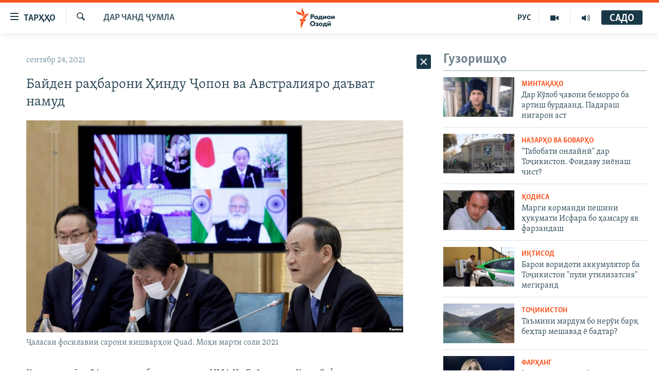

--- FILE ---
content_type: text/html; charset=utf-8
request_url: https://www.ozodi.org/a/31476007.html
body_size: 31107
content:

<!DOCTYPE html>
<html lang="tg" dir="ltr" class="no-js">
<head>
<link href="/Content/responsive/RFE/tg-TJ/RFE-tg-TJ.css?&amp;av=0.0.0.0&amp;cb=369" rel="stylesheet"/>
<script src="https://tags.ozodi.org/rferl-pangea/prod/utag.sync.js"></script> <script type='text/javascript' src='https://www.youtube.com/iframe_api' async></script>
<link rel="manifest" href="/manifest.json">
<script type="text/javascript">
//a general 'js' detection, must be on top level in <head>, due to CSS performance
document.documentElement.className = "js";
var cacheBuster = "369";
var appBaseUrl = "/";
var imgEnhancerBreakpoints = [0, 144, 256, 408, 650, 1023, 1597];
var isLoggingEnabled = false;
var isPreviewPage = false;
var isLivePreviewPage = false;
if (!isPreviewPage) {
window.RFE = window.RFE || {};
window.RFE.cacheEnabledByParam = window.location.href.indexOf('nocache=1') === -1;
const url = new URL(window.location.href);
const params = new URLSearchParams(url.search);
// Remove the 'nocache' parameter
params.delete('nocache');
// Update the URL without the 'nocache' parameter
url.search = params.toString();
window.history.replaceState(null, '', url.toString());
} else {
window.addEventListener('load', function() {
const links = window.document.links;
for (let i = 0; i < links.length; i++) {
links[i].href = '#';
links[i].target = '_self';
}
})
}
var pwaEnabled = false;
var swCacheDisabled;
</script>
<meta charset="utf-8" />
<title>Байден раҳбарони Ҳинду Ҷопон ва Австралияро даъват намуд </title>
<meta name="description" content="Қарор аст рӯзи 24-уми сентябр президенти ИМА Ҷо Байден дар Кохи Сафед ҷаласаи сарони кишварҳои узви гурӯҳи Quad-ро барпо кунад, ки аз раҳбарони кишварҳои Ҳинду Уқёнусия иборат аст. Рӯзи 24-уми сентябр Байден нахуствазирони Ҳинд, Ҷопон ва Австралия - Нарендра Моди, Йошиҳиде Суга ва Скотт..." />
<meta name="keywords" content="Дар чанд ҷумла" />
<meta name="viewport" content="width=device-width, initial-scale=1.0" />
<meta http-equiv="X-UA-Compatible" content="IE=edge" />
<meta name="robots" content="max-image-preview:large"><meta property="fb:pages" content="174906359256843" /> <meta name="yandex-verification" content="5dc03567353abd09" />
<link href="https://www.ozodi.org/a/31476007.html" rel="canonical" />
<meta name="apple-mobile-web-app-title" content="РАО/РО" />
<meta name="apple-mobile-web-app-status-bar-style" content="black" />
<meta name="apple-itunes-app" content="app-id=1448678370, app-argument=//31476007.ltr" />
<meta content="Байден раҳбарони Ҳинду Ҷопон ва Австралияро даъват намуд " property="og:title" />
<meta content="Қарор аст рӯзи 24-уми сентябр президенти ИМА Ҷо Байден дар Кохи Сафед ҷаласаи сарони кишварҳои узви гурӯҳи Quad-ро барпо кунад, ки аз раҳбарони кишварҳои Ҳинду Уқёнусия иборат аст. Рӯзи 24-уми сентябр Байден нахуствазирони Ҳинд, Ҷопон ва Австралия - Нарендра Моди, Йошиҳиде Суга ва Скотт..." property="og:description" />
<meta content="article" property="og:type" />
<meta content="https://www.ozodi.org/a/31476007.html" property="og:url" />
<meta content="Радиои Озодӣ" property="og:site_name" />
<meta content="https://www.facebook.com/radio.ozodi" property="article:publisher" />
<meta content="https://gdb.rferl.org/435692ac-0651-4899-88c7-3ea90677f735_w1200_h630.jpg" property="og:image" />
<meta content="1200" property="og:image:width" />
<meta content="630" property="og:image:height" />
<meta content="210773346019074" property="fb:app_id" />
<meta content="summary_large_image" name="twitter:card" />
<meta content="@RadioiOzodi" name="twitter:site" />
<meta content="https://gdb.rferl.org/435692ac-0651-4899-88c7-3ea90677f735_w1200_h630.jpg" name="twitter:image" />
<meta content="Байден раҳбарони Ҳинду Ҷопон ва Австралияро даъват намуд " name="twitter:title" />
<meta content="Қарор аст рӯзи 24-уми сентябр президенти ИМА Ҷо Байден дар Кохи Сафед ҷаласаи сарони кишварҳои узви гурӯҳи Quad-ро барпо кунад, ки аз раҳбарони кишварҳои Ҳинду Уқёнусия иборат аст. Рӯзи 24-уми сентябр Байден нахуствазирони Ҳинд, Ҷопон ва Австралия - Нарендра Моди, Йошиҳиде Суга ва Скотт..." name="twitter:description" />
<link rel="amphtml" href="https://www.ozodi.org/amp/31476007.html" />
<script type="application/ld+json">{"articleSection":"Дар чанд ҷумла","isAccessibleForFree":true,"headline":"Байден раҳбарони Ҳинду Ҷопон ва Австралияро даъват намуд ","inLanguage":"tg-TJ","keywords":"Дар чанд ҷумла","author":{"@type":"Person","name":"РАО/РО"},"datePublished":"2021-09-24 07:43:48Z","dateModified":"2021-09-24 07:43:48Z","publisher":{"logo":{"width":512,"height":220,"@type":"ImageObject","url":"https://www.ozodi.org/Content/responsive/RFE/tg-TJ/img/logo.png"},"@type":"NewsMediaOrganization","url":"https://www.ozodi.org","sameAs":["http://facebook.com/radio.ozodi","http://www.youtube.com/user/Ozodivideo","https://www.instagram.com/radioiozodi/?hl=en","https://twitter.com/RadioiOzodi","https://t.me/radioozodi"],"name":"Радиои Озодӣ","alternateName":"Радиои Озодӣ"},"@context":"https://schema.org","@type":"NewsArticle","mainEntityOfPage":"https://www.ozodi.org/a/31476007.html","url":"https://www.ozodi.org/a/31476007.html","description":"Қарор аст рӯзи 24-уми сентябр президенти ИМА Ҷо Байден дар Кохи Сафед ҷаласаи сарони кишварҳои узви гурӯҳи Quad-ро барпо кунад, ки аз раҳбарони кишварҳои Ҳинду Уқёнусия иборат аст. Рӯзи 24-уми сентябр Байден нахуствазирони Ҳинд, Ҷопон ва Австралия - Нарендра Моди, Йошиҳиде Суга ва Скотт...","image":{"width":1080,"height":608,"@type":"ImageObject","url":"https://gdb.rferl.org/435692ac-0651-4899-88c7-3ea90677f735_w1080_h608.jpg"},"name":"Байден раҳбарони Ҳинду Ҷопон ва Австралияро даъват намуд "}</script>
<script src="/Scripts/responsive/infographics.b?v=dVbZ-Cza7s4UoO3BqYSZdbxQZVF4BOLP5EfYDs4kqEo1&amp;av=0.0.0.0&amp;cb=369"></script>
<script src="/Scripts/responsive/loader.b?v=Q26XNwrL6vJYKjqFQRDnx01Lk2pi1mRsuLEaVKMsvpA1&amp;av=0.0.0.0&amp;cb=369"></script>
<link rel="icon" type="image/svg+xml" href="/Content/responsive/RFE/img/webApp/favicon.svg" />
<link rel="alternate icon" href="/Content/responsive/RFE/img/webApp/favicon.ico" />
<link rel="mask-icon" color="#ea6903" href="/Content/responsive/RFE/img/webApp/favicon_safari.svg" />
<link rel="apple-touch-icon" sizes="152x152" href="/Content/responsive/RFE/img/webApp/ico-152x152.png" />
<link rel="apple-touch-icon" sizes="144x144" href="/Content/responsive/RFE/img/webApp/ico-144x144.png" />
<link rel="apple-touch-icon" sizes="114x114" href="/Content/responsive/RFE/img/webApp/ico-114x114.png" />
<link rel="apple-touch-icon" sizes="72x72" href="/Content/responsive/RFE/img/webApp/ico-72x72.png" />
<link rel="apple-touch-icon-precomposed" href="/Content/responsive/RFE/img/webApp/ico-57x57.png" />
<link rel="icon" sizes="192x192" href="/Content/responsive/RFE/img/webApp/ico-192x192.png" />
<link rel="icon" sizes="128x128" href="/Content/responsive/RFE/img/webApp/ico-128x128.png" />
<meta name="msapplication-TileColor" content="#ffffff" />
<meta name="msapplication-TileImage" content="/Content/responsive/RFE/img/webApp/ico-144x144.png" />
<link rel="preload" href="/Content/responsive/fonts/Skolar-Lt_Cyrl_v2.4.woff" type="font/woff" as="font" crossorigin="anonymous" />
<link rel="preload" href="/Content/responsive/fonts/SkolarSans-Cn-Bd_LatnCyrl_v2.3.woff" type="font/woff" as="font" crossorigin="anonymous" />
<link rel="alternate" type="application/rss+xml" title="RFE/RL - Top Stories [RSS]" href="/api/" />
<link rel="sitemap" type="application/rss+xml" href="/sitemap.xml" />
</head>
<body class=" nav-no-loaded cc_theme pg-arch arch-news nojs-images ">
<script type="text/javascript" >
var analyticsData = {url:"https://www.ozodi.org/a/31476007.html",property_id:"422",article_uid:"31476007",page_title:"Байден раҳбарони Ҳинду Ҷопон ва Австралияро даъват намуд ",page_type:"article",content_type:"article",subcontent_type:"article",last_modified:"2021-09-24 07:43:48Z",pub_datetime:"2021-09-24 07:43:48Z",pub_year:"2021",pub_month:"09",pub_day:"24",pub_hour:"07",pub_weekday:"Friday",section:"дар чанд ҷумла",english_section:"news",byline:"",categories:"news",domain:"www.ozodi.org",language:"Tajik",language_service:"RFERL Tajik",platform:"web",copied:"no",copied_article:"",copied_title:"",runs_js:"Yes",cms_release:"8.44.0.0.369",enviro_type:"prod",slug:"",entity:"RFE",short_language_service:"TAJ",platform_short:"W",page_name:"Байден раҳбарони Ҳинду Ҷопон ва Австралияро даъват намуд "};
</script>
<noscript><iframe src="https://www.googletagmanager.com/ns.html?id=GTM-WXZBPZ" height="0" width="0" style="display:none;visibility:hidden"></iframe></noscript><script type="text/javascript" data-cookiecategory="analytics">
var gtmEventObject = Object.assign({}, analyticsData, {event: 'page_meta_ready'});window.dataLayer = window.dataLayer || [];window.dataLayer.push(gtmEventObject);
if (top.location === self.location) { //if not inside of an IFrame
var renderGtm = "true";
if (renderGtm === "true") {
(function(w,d,s,l,i){w[l]=w[l]||[];w[l].push({'gtm.start':new Date().getTime(),event:'gtm.js'});var f=d.getElementsByTagName(s)[0],j=d.createElement(s),dl=l!='dataLayer'?'&l='+l:'';j.async=true;j.src='//www.googletagmanager.com/gtm.js?id='+i+dl;f.parentNode.insertBefore(j,f);})(window,document,'script','dataLayer','GTM-WXZBPZ');
}
}
</script>
<!--Analytics tag js version start-->
<script type="text/javascript" data-cookiecategory="analytics">
var utag_data = Object.assign({}, analyticsData, {});
if(typeof(TealiumTagFrom)==='function' && typeof(TealiumTagSearchKeyword)==='function') {
var utag_from=TealiumTagFrom();var utag_searchKeyword=TealiumTagSearchKeyword();
if(utag_searchKeyword!=null && utag_searchKeyword!=='' && utag_data["search_keyword"]==null) utag_data["search_keyword"]=utag_searchKeyword;if(utag_from!=null && utag_from!=='') utag_data["from"]=TealiumTagFrom();}
if(window.top!== window.self&&utag_data.page_type==="snippet"){utag_data.page_type = 'iframe';}
try{if(window.top!==window.self&&window.self.location.hostname===window.top.location.hostname){utag_data.platform = 'self-embed';utag_data.platform_short = 'se';}}catch(e){if(window.top!==window.self&&window.self.location.search.includes("platformType=self-embed")){utag_data.platform = 'cross-promo';utag_data.platform_short = 'cp';}}
(function(a,b,c,d){ a="https://tags.ozodi.org/rferl-pangea/prod/utag.js"; b=document;c="script";d=b.createElement(c);d.src=a;d.type="text/java"+c;d.async=true; a=b.getElementsByTagName(c)[0];a.parentNode.insertBefore(d,a); })();
</script>
<!--Analytics tag js version end-->
<!-- Analytics tag management NoScript -->
<noscript>
<img style="position: absolute; border: none;" src="https://ssc.ozodi.org/b/ss/bbgprod,bbgentityrferl/1/G.4--NS/870940893?pageName=rfe%3ataj%3aw%3aarticle%3a%d0%91%d0%b0%d0%b9%d0%b4%d0%b5%d0%bd%20%d1%80%d0%b0%d2%b3%d0%b1%d0%b0%d1%80%d0%be%d0%bd%d0%b8%20%d2%b2%d0%b8%d0%bd%d0%b4%d1%83%20%d2%b6%d0%be%d0%bf%d0%be%d0%bd%20%d0%b2%d0%b0%20%d0%90%d0%b2%d1%81%d1%82%d1%80%d0%b0%d0%bb%d0%b8%d1%8f%d1%80%d0%be%20%d0%b4%d0%b0%d1%8a%d0%b2%d0%b0%d1%82%20%d0%bd%d0%b0%d0%bc%d1%83%d0%b4%20&amp;c6=%d0%91%d0%b0%d0%b9%d0%b4%d0%b5%d0%bd%20%d1%80%d0%b0%d2%b3%d0%b1%d0%b0%d1%80%d0%be%d0%bd%d0%b8%20%d2%b2%d0%b8%d0%bd%d0%b4%d1%83%20%d2%b6%d0%be%d0%bf%d0%be%d0%bd%20%d0%b2%d0%b0%20%d0%90%d0%b2%d1%81%d1%82%d1%80%d0%b0%d0%bb%d0%b8%d1%8f%d1%80%d0%be%20%d0%b4%d0%b0%d1%8a%d0%b2%d0%b0%d1%82%20%d0%bd%d0%b0%d0%bc%d1%83%d0%b4%20&amp;v36=8.44.0.0.369&amp;v6=D=c6&amp;g=https%3a%2f%2fwww.ozodi.org%2fa%2f31476007.html&amp;c1=D=g&amp;v1=D=g&amp;events=event1,event52&amp;c16=rferl%20tajik&amp;v16=D=c16&amp;c5=news&amp;v5=D=c5&amp;ch=%d0%94%d0%b0%d1%80%20%d1%87%d0%b0%d0%bd%d0%b4%20%d2%b7%d1%83%d0%bc%d0%bb%d0%b0&amp;c15=tajik&amp;v15=D=c15&amp;c4=article&amp;v4=D=c4&amp;c14=31476007&amp;v14=D=c14&amp;v20=no&amp;c17=web&amp;v17=D=c17&amp;mcorgid=518abc7455e462b97f000101%40adobeorg&amp;server=www.ozodi.org&amp;pageType=D=c4&amp;ns=bbg&amp;v29=D=server&amp;v25=rfe&amp;v30=422&amp;v105=D=User-Agent " alt="analytics" width="1" height="1" /></noscript>
<!-- End of Analytics tag management NoScript -->
<!--*** Accessibility links - For ScreenReaders only ***-->
<section>
<div class="sr-only">
<h2>Пайвандҳои дастрасӣ</h2>
<ul>
<li><a href="#content" data-disable-smooth-scroll="1">Ҷаҳиш ба мояи аслӣ</a></li>
<li><a href="#navigation" data-disable-smooth-scroll="1">Ҷаҳиш ба феҳристи аслӣ</a></li>
<li><a href="#txtHeaderSearch" data-disable-smooth-scroll="1">Ҷаҳиш ба ҷустор</a></li>
</ul>
</div>
</section>
<div dir="ltr">
<div id="page">
<aside>
<div class="c-lightbox overlay-modal">
<div class="c-lightbox__intro">
<h2 class="c-lightbox__intro-title"></h2>
<button class="btn btn--rounded c-lightbox__btn c-lightbox__intro-next" title="Баъдӣ">
<span class="ico ico--rounded ico-chevron-forward"></span>
<span class="sr-only">Баъдӣ</span>
</button>
</div>
<div class="c-lightbox__nav">
<button class="btn btn--rounded c-lightbox__btn c-lightbox__btn--close" title="Пӯшонед">
<span class="ico ico--rounded ico-close"></span>
<span class="sr-only">Пӯшонед</span>
</button>
<button class="btn btn--rounded c-lightbox__btn c-lightbox__btn--prev" title="Пешӣ">
<span class="ico ico--rounded ico-chevron-backward"></span>
<span class="sr-only">Пешӣ</span>
</button>
<button class="btn btn--rounded c-lightbox__btn c-lightbox__btn--next" title="Баъдӣ">
<span class="ico ico--rounded ico-chevron-forward"></span>
<span class="sr-only">Баъдӣ</span>
</button>
</div>
<div class="c-lightbox__content-wrap">
<figure class="c-lightbox__content">
<span class="c-spinner c-spinner--lightbox">
<img src="/Content/responsive/img/player-spinner.png"
alt="лутфан мунтазир бошед "
title="лутфан мунтазир бошед " />
</span>
<div class="c-lightbox__img">
<div class="thumb">
<img src="" alt="" />
</div>
</div>
<figcaption>
<div class="c-lightbox__info c-lightbox__info--foot">
<span class="c-lightbox__counter"></span>
<span class="caption c-lightbox__caption"></span>
</div>
</figcaption>
</figure>
</div>
<div class="hidden">
<div class="content-advisory__box content-advisory__box--lightbox">
<span class="content-advisory__box-text">Тасвир саҳнаҳое дорад, ки шояд барои дигарон нофорам бошанд.</span>
<button class="btn btn--transparent content-advisory__box-btn m-t-md" value="text" type="button">
<span class="btn__text">
Пардабардорӣ
</span>
</button>
</div>
</div>
</div>
<div class="ctc-message pos-fix">
<div class="ctc-message__inner">Тор нусхагирӣ шуд</div>
</div>
</aside>
<div class="hdr-20 hdr-20--big">
<div class="hdr-20__inner">
<div class="hdr-20__max pos-rel">
<div class="hdr-20__side hdr-20__side--primary d-flex">
<label data-for="main-menu-ctrl" data-switcher-trigger="true" data-switch-target="main-menu-ctrl" class="burger hdr-trigger pos-rel trans-trigger" data-trans-evt="click" data-trans-id="menu">
<span class="ico ico-close hdr-trigger__ico hdr-trigger__ico--close burger__ico burger__ico--close"></span>
<span class="ico ico-menu hdr-trigger__ico hdr-trigger__ico--open burger__ico burger__ico--open"></span>
<span class="burger__label">ТАРҲҲО</span>
</label>
<div class="menu-pnl pos-fix trans-target" data-switch-target="main-menu-ctrl" data-trans-id="menu">
<div class="menu-pnl__inner">
<nav class="main-nav menu-pnl__item menu-pnl__item--first">
<ul class="main-nav__list accordeon" data-analytics-tales="false" data-promo-name="link" data-location-name="nav,secnav">
<li class="main-nav__item accordeon__item" data-switch-target="menu-item-3142">
<label class="main-nav__item-name main-nav__item-name--label accordeon__control-label" data-switcher-trigger="true" data-for="menu-item-3142">
Гӯшаҳо
<span class="ico ico-chevron-down main-nav__chev"></span>
</label>
<div class="main-nav__sub-list">
<a class="main-nav__item-name main-nav__item-name--link main-nav__item-name--sub" href="/z/542" title="Сиёсат" data-item-name="politics" >Сиёсат</a>
<a class="main-nav__item-name main-nav__item-name--link main-nav__item-name--sub" href="/z/543" title="Иқтисод" data-item-name="economics" >Иқтисод</a>
<a class="main-nav__item-name main-nav__item-name--link main-nav__item-name--sub" href="/z/16829" title="Ҷомеа" data-item-name="society" >Ҷомеа</a>
<a class="main-nav__item-name main-nav__item-name--link main-nav__item-name--sub" href="/z/23154" title="Қазияи &quot;Крокус&quot;" data-item-name="moscow-attack" >Қазияи &quot;Крокус&quot;</a>
<a class="main-nav__item-name main-nav__item-name--link main-nav__item-name--sub" href="/z/3537" title="Осиёи Марказӣ" data-item-name="central_asia" >Осиёи Марказӣ</a>
<a class="main-nav__item-name main-nav__item-name--link main-nav__item-name--sub" href="/z/545" title="Фарҳанг" data-item-name="culture" >Фарҳанг</a>
<a class="main-nav__item-name main-nav__item-name--link main-nav__item-name--sub" href="/z/17632" title="Меҳмони Озодӣ" data-item-name="guest-of-ozodi" >Меҳмони Озодӣ</a>
<a class="main-nav__item-name main-nav__item-name--link main-nav__item-name--sub" href="/z/562" title="Варзиш" data-item-name="Sports" >Варзиш</a>
</div>
</li>
<li class="main-nav__item">
<a class="main-nav__item-name main-nav__item-name--link" href="/freetalk" title="Гапи Озод" data-item-name="gapi-ozod" >Гапи Озод</a>
</li>
<li class="main-nav__item">
<a class="main-nav__item-name main-nav__item-name--link" href="/migrantslife" title="Рӯзгори муҳоҷир" data-item-name="migrantslife" >Рӯзгори муҳоҷир</a>
</li>
<li class="main-nav__item">
<a class="main-nav__item-name main-nav__item-name--link" href="/hellosister" title="Салом, хоҳар" data-item-name="hellosister" >Салом, хоҳар</a>
</li>
<li class="main-nav__item">
<a class="main-nav__item-name main-nav__item-name--link" href="/investigation" title="Таҳқиқот" data-item-name="investigation" >Таҳқиқот</a>
</li>
<li class="main-nav__item">
<a class="main-nav__item-name main-nav__item-name--link" href="/z/22610" title="Ҷанг дар Украина" data-item-name="ukraine-war" >Ҷанг дар Украина</a>
</li>
<li class="main-nav__item accordeon__item" data-switch-target="menu-item-3160">
<label class="main-nav__item-name main-nav__item-name--label accordeon__control-label" data-switcher-trigger="true" data-for="menu-item-3160">
Назари мардум
<span class="ico ico-chevron-down main-nav__chev"></span>
</label>
<div class="main-nav__sub-list">
<a class="main-nav__item-name main-nav__item-name--link main-nav__item-name--sub" href="/z/2673" title="Блогистон" data-item-name="Blogistan" >Блогистон</a>
<a class="main-nav__item-name main-nav__item-name--link main-nav__item-name--sub" href="/z/21718" title="Озодӣ Онлайн" data-item-name="ozodi-online" >Озодӣ Онлайн</a>
</div>
</li>
<li class="main-nav__item accordeon__item" data-switch-target="menu-item-3161">
<label class="main-nav__item-name main-nav__item-name--label accordeon__control-label" data-switcher-trigger="true" data-for="menu-item-3161">
Чандрасонаӣ
<span class="ico ico-chevron-down main-nav__chev"></span>
</label>
<div class="main-nav__sub-list">
<a class="main-nav__item-name main-nav__item-name--link main-nav__item-name--sub" href="/z/643" title="Видео" data-item-name="video_report" >Видео</a>
<a class="main-nav__item-name main-nav__item-name--link main-nav__item-name--sub" href="/z/16875" title="Нигористон" data-item-name="photo-gallery" >Нигористон</a>
<a class="main-nav__item-name main-nav__item-name--link main-nav__item-name--sub" href="/z/17274" title="Гузоришҳои радиоӣ" data-item-name="radio-reports" >Гузоришҳои радиоӣ</a>
</div>
</li>
<li class="main-nav__item">
<a class="main-nav__item-name main-nav__item-name--link" href="/ozodi-lists" title="Рӯйхатҳо" data-item-name="ozodi-lists" >Рӯйхатҳо</a>
</li>
<li class="main-nav__item">
<a class="main-nav__item-name main-nav__item-name--link" href="/z/23080" title="Китобҳои Озодӣ" data-item-name="books" >Китобҳои Озодӣ</a>
</li>
</ul>
</nav>
<div class="menu-pnl__item">
<a href="https://rus.ozodi.org" class="menu-pnl__item-link" alt="Русский">Русский</a>
</div>
<div class="menu-pnl__item menu-pnl__item--social">
<h5 class="menu-pnl__sub-head">Пайгирӣ кунед </h5>
<a href="https://news.google.com/publications/CAAqBwgKMOiFhAEwv7sO?hl=ru&amp;gl=RU&amp;ceid=RU%3Aru" title="Моро дар Google News пайгирӣ кунед" data-analytics-text="follow_on_google_news" class="btn btn--rounded btn--social-inverted menu-pnl__btn js-social-btn btn-g-news" target="_blank" rel="noopener">
<span class="ico ico-google-news ico--rounded"></span>
</a>
<a href="http://facebook.com/radio.ozodi" title="Моро дар Facebook пайгирӣ кунед" data-analytics-text="follow_on_facebook" class="btn btn--rounded btn--social-inverted menu-pnl__btn js-social-btn btn-facebook" target="_blank" rel="noopener">
<span class="ico ico-facebook-alt ico--rounded"></span>
</a>
<a href="http://www.youtube.com/user/Ozodivideo" title="Моро дар Youtube пайгирӣ кунед" data-analytics-text="follow_on_youtube" class="btn btn--rounded btn--social-inverted menu-pnl__btn js-social-btn btn-youtube" target="_blank" rel="noopener">
<span class="ico ico-youtube ico--rounded"></span>
</a>
<a href="https://www.instagram.com/radioiozodi/?hl=en" title="Моро дар Инстаграм пайгирӣ кунед" data-analytics-text="follow_on_instagram" class="btn btn--rounded btn--social-inverted menu-pnl__btn js-social-btn btn-instagram" target="_blank" rel="noopener">
<span class="ico ico-instagram ico--rounded"></span>
</a>
<a href="https://twitter.com/RadioiOzodi" title="Моро дар Twitter пайгирӣ кунед" data-analytics-text="follow_on_twitter" class="btn btn--rounded btn--social-inverted menu-pnl__btn js-social-btn btn-twitter" target="_blank" rel="noopener">
<span class="ico ico-twitter ico--rounded"></span>
</a>
<a href="https://t.me/radioozodi" title="Моро дар Telegram пайгирӣ кунед" data-analytics-text="follow_on_telegram" class="btn btn--rounded btn--social-inverted menu-pnl__btn js-social-btn btn-telegram" target="_blank" rel="noopener">
<span class="ico ico-telegram ico--rounded"></span>
</a>
</div>
<div class="menu-pnl__item">
<a href="/navigation/allsites" class="menu-pnl__item-link">
<span class="ico ico-languages "></span>
Ҳамаи сомонаҳои RFE/RL
</a>
</div>
</div>
</div>
<label data-for="top-search-ctrl" data-switcher-trigger="true" data-switch-target="top-search-ctrl" class="top-srch-trigger hdr-trigger">
<span class="ico ico-close hdr-trigger__ico hdr-trigger__ico--close top-srch-trigger__ico top-srch-trigger__ico--close"></span>
<span class="ico ico-search hdr-trigger__ico hdr-trigger__ico--open top-srch-trigger__ico top-srch-trigger__ico--open"></span>
</label>
<div class="srch-top srch-top--in-header" data-switch-target="top-search-ctrl">
<div class="container">
<form action="/s" class="srch-top__form srch-top__form--in-header" id="form-topSearchHeader" method="get" role="search"><label for="txtHeaderSearch" class="sr-only">Ҷустуҷӯ</label>
<input type="text" id="txtHeaderSearch" name="k" placeholder="Ҷустуҷӯи матн ..." accesskey="s" value="" class="srch-top__input analyticstag-event" onkeydown="if (event.keyCode === 13) { FireAnalyticsTagEventOnSearch('search', $dom.get('#txtHeaderSearch')[0].value) }" />
<button title="Ҷустуҷӯ" type="submit" class="btn btn--top-srch analyticstag-event" onclick="FireAnalyticsTagEventOnSearch('search', $dom.get('#txtHeaderSearch')[0].value) ">
<span class="ico ico-search"></span>
</button></form>
</div>
</div>
<a href="/" class="main-logo-link">
<img src="/Content/responsive/RFE/tg-TJ/img/logo-compact.svg" class="main-logo main-logo--comp" alt="Рамзи сомона">
<img src="/Content/responsive/RFE/tg-TJ/img/logo.svg" class="main-logo main-logo--big" alt="Рамзи сомона">
</a>
</div>
<div class="hdr-20__side hdr-20__side--secondary d-flex">
<a href="/radio/programs" title="Шунавед" class="hdr-20__secondary-item" data-item-name="audio">
<span class="ico ico-audio hdr-20__secondary-icon"></span>
</a>
<a href="https://www.youtube.com/user/Ozodivideo" title="YouTube" class="hdr-20__secondary-item" data-item-name="video">
<span class="ico ico-video hdr-20__secondary-icon"></span>
</a>
<a href="https://rus.ozodi.org" title="РУС" class="hdr-20__secondary-item hdr-20__secondary-item--lang" data-item-name="satellite">
РУС
</a>
<a href="/s" title="Ҷустуҷӯ" class="hdr-20__secondary-item hdr-20__secondary-item--search" data-item-name="search">
<span class="ico ico-search hdr-20__secondary-icon hdr-20__secondary-icon--search"></span>
</a>
<div class="hdr-20__secondary-item live-b-drop">
<div class="live-b-drop__off">
<a href="/live" class="live-b-drop__link" title="САДО" data-item-name="live">
<span class="badge badge--live-btn badge--live-btn-off">
САДО
</span>
</a>
</div>
<div class="live-b-drop__on hidden">
<label data-for="live-ctrl" data-switcher-trigger="true" data-switch-target="live-ctrl" class="live-b-drop__label pos-rel">
<span class="badge badge--live badge--live-btn">
САДО
</span>
<span class="ico ico-close live-b-drop__label-ico live-b-drop__label-ico--close"></span>
</label>
<div class="live-b-drop__panel" id="targetLivePanelDiv" data-switch-target="live-ctrl"></div>
</div>
</div>
<div class="srch-bottom">
<form action="/s" class="srch-bottom__form d-flex" id="form-bottomSearch" method="get" role="search"><label for="txtSearch" class="sr-only">Ҷустуҷӯ</label>
<input type="search" id="txtSearch" name="k" placeholder="Ҷустуҷӯи матн ..." accesskey="s" value="" class="srch-bottom__input analyticstag-event" onkeydown="if (event.keyCode === 13) { FireAnalyticsTagEventOnSearch('search', $dom.get('#txtSearch')[0].value) }" />
<button title="Ҷустуҷӯ" type="submit" class="btn btn--bottom-srch analyticstag-event" onclick="FireAnalyticsTagEventOnSearch('search', $dom.get('#txtSearch')[0].value) ">
<span class="ico ico-search"></span>
</button></form>
</div>
</div>
<img src="/Content/responsive/RFE/tg-TJ/img/logo-print.gif" class="logo-print" alt="Рамзи сомона">
<img src="/Content/responsive/RFE/tg-TJ/img/logo-print_color.png" class="logo-print logo-print--color" alt="Рамзи сомона">
</div>
</div>
</div>
<script>
if (document.body.className.indexOf('pg-home') > -1) {
var nav2In = document.querySelector('.hdr-20__inner');
var nav2Sec = document.querySelector('.hdr-20__side--secondary');
var secStyle = window.getComputedStyle(nav2Sec);
if (nav2In && window.pageYOffset < 150 && secStyle['position'] !== 'fixed') {
nav2In.classList.add('hdr-20__inner--big')
}
}
</script>
<div class="c-hlights c-hlights--breaking c-hlights--no-item" data-hlight-display="mobile,desktop">
<div class="c-hlights__wrap container p-0">
<div class="c-hlights__nav">
<a role="button" href="#" title="Пешӣ">
<span class="ico ico-chevron-backward m-0"></span>
<span class="sr-only">Пешӣ</span>
</a>
<a role="button" href="#" title="Баъдӣ">
<span class="ico ico-chevron-forward m-0"></span>
<span class="sr-only">Баъдӣ</span>
</a>
</div>
<span class="c-hlights__label">
<span class="">Хабари нав</span>
<span class="switcher-trigger">
<label data-for="more-less-1" data-switcher-trigger="true" class="switcher-trigger__label switcher-trigger__label--more p-b-0" title="Бештар">
<span class="ico ico-chevron-down"></span>
</label>
<label data-for="more-less-1" data-switcher-trigger="true" class="switcher-trigger__label switcher-trigger__label--less p-b-0" title="Камтар...">
<span class="ico ico-chevron-up"></span>
</label>
</span>
</span>
<ul class="c-hlights__items switcher-target" data-switch-target="more-less-1">
</ul>
</div>
</div> <div id="content">
<div class="container">
<div class="row">
<div class="col-sm-12 col-md-8">
<div class="news">
<h1 class="pg-title pg-title--move-to-header">
Дар чанд ҷумла
</h1>
<div id="newsItems" class="accordeon accordeon--scroll-adjust">
<div class="accordeon__item-wrap">
<div class="news__item news__item--unopenable accordeon__item sticky-btn-parent" data-switcher-opened=true data-switch-target="more-less-31476007" data-article-id="31476007" data-api-id="31476007" data-api-type="1">
<div class="news__item-inner pos-rel">
<div class="publishing-details ">
<div class="published">
<span class="date" >
<time pubdate="pubdate" datetime="2021-09-24T12:43:48+05:00">
сентябр 24, 2021
</time>
</span>
</div>
</div>
<h1 class="title pg-title">
Байден раҳбарони Ҳинду Ҷопон ва Австралияро даъват намуд
</h1>
<div class="cover-media">
<figure class="media-image js-media-expand">
<div class="img-wrap">
<div class="thumb thumb16_9">
<img src="https://gdb.rferl.org/435692ac-0651-4899-88c7-3ea90677f735_w250_r1_s.jpg" alt="Ҷаласаи фосилавии сарони кишварҳои Quad. Моҳи марти соли 2021" />
</div>
</div>
<figcaption>
<span class="caption">Ҷаласаи фосилавии сарони кишварҳои Quad. Моҳи марти соли 2021</span>
</figcaption>
</figure>
</div>
<div class="news__buttons news__buttons--main pos-abs">
<button class="btn btn--news btn--news-more pos-abs">
<span class="ico ico-chevron-down"></span>
</button>
<button class="btn btn--news sticky-btn btn--news-less">
<span class="ico ico-close"></span>
</button>
</div>
<div class="wsw accordeon__target">
<p>Қарор аст рӯзи 24-уми сентябр президенти ИМА Ҷо Байден дар Кохи Сафед ҷаласаи сарони кишварҳои узви гурӯҳи Quad-ро барпо кунад, ки аз раҳбарони кишварҳои Ҳинду Уқёнусия иборат аст. Рӯзи 24-уми сентябр Байден нахуствазирони Ҳинд, Ҷопон ва Австралия - Нарендра Моди, Йошиҳиде Суга ва Скотт Моррисонро қабул мекунад. Ин ҷаласа ба Байден имкон медиҳад, ки таваҷҷӯҳро аз вокуниши тунди Фаронса ба барномаи бисёрмиллиарддолларии сохтмони киштиҳои зериобии атомӣ барои Австралия ба сӯи дигар бикашад. Пеш аз ҷаласаи Quad, ҳукуматҳои Ҷопону Ҳинд эълони ИМА-ро дар бораи эҷоди як эътилоф бо Австралия ва Бритониё истиқбол карданд.</p>
<p>ИМА, Бритониё ва Австралия гуфтанд, ки нақшаи сохтмони киштиҳои ҳастаии зериобӣ ӯҳдадории ин кишварҳо дар баробари минтақаи Ҳинду Уқёнусияро тақвият дода, изҳори умедворӣ кардаанд, ки бӯҳрони дипломатии баамаломада дар дарозмуддат ба равобит бо Фаронса осеб намерасонад.</p>
<p>Фаронса маъмурияти Байденро дар “зарба аз пушт” гунаҳгор кард. Вале баъди як гуфтугӯи телефонии президентони ИМА ва Фаронса – Ҷо Байден ва Эммануэл Макрон рӯзи 23-юми сентябр таниш камтар шуд ва раҳбарон ба мувофиқа расиданд, ки фаъолиятҳо дар қаламрави Ҳинду Уқёнусияро аз наздик ҳамоҳанг мекунанд.</p>
</div>
<div class="pos-rel news__read-more">
<label class="news__read-more-label accordeon__control-label pos-abs" data-for="more-less-31476007" data-switcher-trigger="true"></label>
<a class="btn btn--link news__read-more-btn" href="#" title="Идома">
<span class="btn__text">
Идома
</span>
</a>
</div>
<label data-for="more-less-31476007" data-switcher-trigger="true" class="switcher-trigger__label accordeon__control-label news__control-label pos-abs"></label>
</div>
<div class="news__share-outer">
<div class="links">
<p class="buttons link-content-sharing p-0 ">
<button class="btn btn--link btn-content-sharing p-t-0 " id="btnContentSharing" value="text" role="Button" type="" title="имконияти бештари нашр">
<span class="ico ico-share ico--l"></span>
<span class="btn__text ">
Ба дигарон фиристед
</span>
</button>
</p>
<aside class="content-sharing js-content-sharing " role="complementary"
data-share-url="https://www.ozodi.org/a/31476007.html" data-share-title="Байден раҳбарони Ҳинду Ҷопон ва Австралияро даъват намуд " data-share-text="">
<div class="content-sharing__popover">
<h6 class="content-sharing__title">Ба дигарон фиристед</h6>
<button href="#close" id="btnCloseSharing" class="btn btn--text-like content-sharing__close-btn">
<span class="ico ico-close ico--l"></span>
</button>
<ul class="content-sharing__list">
<li class="content-sharing__item">
<div class="ctc ">
<input type="text" class="ctc__input" readonly="readonly">
<a href="" js-href="https://www.ozodi.org/a/31476007.html" class="content-sharing__link ctc__button">
<span class="ico ico-copy-link ico--rounded ico--s"></span>
<span class="content-sharing__link-text">Линкро нусхабардорӣ кунед</span>
</a>
</div>
</li>
<li class="content-sharing__item">
<a href="https://facebook.com/sharer.php?u=https%3a%2f%2fwww.ozodi.org%2fa%2f31476007.html"
data-analytics-text="share_on_facebook"
title="Facebook" target="_blank"
class="content-sharing__link js-social-btn">
<span class="ico ico-facebook ico--rounded ico--s"></span>
<span class="content-sharing__link-text">Facebook</span>
</a>
</li>
<li class="content-sharing__item">
<a href="https://twitter.com/share?url=https%3a%2f%2fwww.ozodi.org%2fa%2f31476007.html&amp;text=%d0%91%d0%b0%d0%b9%d0%b4%d0%b5%d0%bd+%d1%80%d0%b0%d2%b3%d0%b1%d0%b0%d1%80%d0%be%d0%bd%d0%b8+%d2%b2%d0%b8%d0%bd%d0%b4%d1%83+%d2%b6%d0%be%d0%bf%d0%be%d0%bd+%d0%b2%d0%b0+%d0%90%d0%b2%d1%81%d1%82%d1%80%d0%b0%d0%bb%d0%b8%d1%8f%d1%80%d0%be+%d0%b4%d0%b0%d1%8a%d0%b2%d0%b0%d1%82+%d0%bd%d0%b0%d0%bc%d1%83%d0%b4+"
data-analytics-text="share_on_twitter"
title="X (Twitter)" target="_blank"
class="content-sharing__link js-social-btn">
<span class="ico ico-twitter ico--rounded ico--s"></span>
<span class="content-sharing__link-text">X (Twitter)</span>
</a>
</li>
<li class="content-sharing__item">
<a href="mailto:?body=https%3a%2f%2fwww.ozodi.org%2fa%2f31476007.html&amp;subject=Байден раҳбарони Ҳинду Ҷопон ва Австралияро даъват намуд "
title="Email"
class="content-sharing__link ">
<span class="ico ico-email ico--rounded ico--s"></span>
<span class="content-sharing__link-text">Email</span>
</a>
</li>
</ul>
</div>
</aside>
</div>
</div>
</div>
</div>
<div class="news__item news__item--spacer ">
<h4 class="title news__spacer-title">Ҳамаи хабарҳои имрӯзро дар инҷо бихонед</h4>
</div>
<div class="accordeon__item-wrap">
<div class="news__item news__item--unopenable accordeon__item sticky-btn-parent" data-switch-target="more-less-33617421" data-article-id="33617421" data-api-id="33617421" data-api-type="1">
<div class="news__item-inner pos-rel">
<div class="publishing-details ">
<div class="published">
<span class="date" >
<time pubdate="pubdate" datetime="2025-12-08T20:28:37+05:00">
декабр 08, 2025
</time>
</span>
</div>
</div>
<h1 class="title pg-title">
Ҳушдорҳои Apple ва Google ба муштариёнашон дар даҳҳо кишвар
</h1>
<div class="cover-media">
<figure class="media-image js-media-expand">
<div class="img-wrap">
<div class="thumb thumb16_9">
<img src="https://gdb.rferl.org/C47DB1F4-C0B1-4C34-9496-5430F936206C_cx0_cy4_cw0_w250_r1_s.jpg" alt="" />
</div>
</div>
</figure>
</div>
<div class="news__buttons news__buttons--main pos-abs">
<button class="btn btn--news btn--news-more pos-abs">
<span class="ico ico-chevron-down"></span>
</button>
<button class="btn btn--news sticky-btn btn--news-less">
<span class="ico ico-close"></span>
</button>
</div>
<div class="wsw accordeon__target">
<p>Ширкатҳои бузурги Apple ва Google ба муштариёни худ дар даҳҳо кишвар дар бораи таҳдидҳои ҳакерӣ огоҳӣ фиристодаанд. </p><p>Apple гуфтааст, ин ҳушдор рӯзи 2-юми декабр фиристода шуд, аммо дар бораи ҳамла ва шумори корбароне, ки ҳадаф қарор гирифтанд, ҷузъиёт надод.</p><p>Масъулони ширкат танҳо эълом кардаанд, ки то кунун ба корбарон дар бештар аз 150 кишвар огоҳӣ доданд.</p><p>Google рӯзи севуми декабр гуфт, ҳамаи корбаронеро, ки аз ҷониби нармафзори ҷосусии Intellexa ҳадаф қарор гирифта буданд, хабардор кард.</p><p>Ин ҳамлаҳо, ба иттилои масъулони ширкат, чандсад ҳисоб (аккаунт)-ро дар кишварҳое ба мисли Тоҷикистону Покистон, Қазоқистон, Ангола, Миср, Узбекистон ва Арабистони Саудӣ дар бар мегиранд.</p><p>Intellexa ширкати иктишофии сайберист ва зери таҳримҳои ҳукумати Амрико қарор дорад, вале ба гуфтаи Google, &quot;фаъолона ба кораш идома медиҳад&quot;.</p><p>Ин гуна ҳушдорҳо дар чанд соли охир боис ба таҳқиқ ё тафтишоти расмӣ дар чанд кишвар шудааст.</p>
</div>
<div class="pos-rel news__read-more">
<label class="news__read-more-label accordeon__control-label pos-abs" data-for="more-less-33617421" data-switcher-trigger="true"></label>
<a class="btn btn--link news__read-more-btn" href="#" title="Идома">
<span class="btn__text">
Идома
</span>
</a>
</div>
<label data-for="more-less-33617421" data-switcher-trigger="true" class="switcher-trigger__label accordeon__control-label news__control-label pos-abs"></label>
</div>
<div class="news__share-outer">
<div class="links">
<p class="buttons link-content-sharing p-0 ">
<button class="btn btn--link btn-content-sharing p-t-0 " id="btnContentSharing" value="text" role="Button" type="" title="имконияти бештари нашр">
<span class="ico ico-share ico--l"></span>
<span class="btn__text ">
Ба дигарон фиристед
</span>
</button>
</p>
<aside class="content-sharing js-content-sharing " role="complementary"
data-share-url="/a/hushdorhoi-apple-va-google-ba-mushtariyonashon-dar-dahho-kishvar/33617421.html" data-share-title="Ҳушдорҳои Apple ва Google ба муштариёнашон дар даҳҳо кишвар" data-share-text="">
<div class="content-sharing__popover">
<h6 class="content-sharing__title">Ба дигарон фиристед</h6>
<button href="#close" id="btnCloseSharing" class="btn btn--text-like content-sharing__close-btn">
<span class="ico ico-close ico--l"></span>
</button>
<ul class="content-sharing__list">
<li class="content-sharing__item">
<div class="ctc ">
<input type="text" class="ctc__input" readonly="readonly">
<a href="" js-href="/a/hushdorhoi-apple-va-google-ba-mushtariyonashon-dar-dahho-kishvar/33617421.html" class="content-sharing__link ctc__button">
<span class="ico ico-copy-link ico--rounded ico--s"></span>
<span class="content-sharing__link-text">Линкро нусхабардорӣ кунед</span>
</a>
</div>
</li>
<li class="content-sharing__item">
<a href="https://facebook.com/sharer.php?u=%2fa%2fhushdorhoi-apple-va-google-ba-mushtariyonashon-dar-dahho-kishvar%2f33617421.html"
data-analytics-text="share_on_facebook"
title="Facebook" target="_blank"
class="content-sharing__link js-social-btn">
<span class="ico ico-facebook ico--rounded ico--s"></span>
<span class="content-sharing__link-text">Facebook</span>
</a>
</li>
<li class="content-sharing__item">
<a href="https://twitter.com/share?url=%2fa%2fhushdorhoi-apple-va-google-ba-mushtariyonashon-dar-dahho-kishvar%2f33617421.html&amp;text=%d2%b2%d1%83%d1%88%d0%b4%d0%be%d1%80%d2%b3%d0%be%d0%b8+Apple+%d0%b2%d0%b0+Google+%d0%b1%d0%b0+%d0%bc%d1%83%d1%88%d1%82%d0%b0%d1%80%d0%b8%d1%91%d0%bd%d0%b0%d1%88%d0%be%d0%bd+%d0%b4%d0%b0%d1%80+%d0%b4%d0%b0%d2%b3%d2%b3%d0%be+%d0%ba%d0%b8%d1%88%d0%b2%d0%b0%d1%80"
data-analytics-text="share_on_twitter"
title="X (Twitter)" target="_blank"
class="content-sharing__link js-social-btn">
<span class="ico ico-twitter ico--rounded ico--s"></span>
<span class="content-sharing__link-text">X (Twitter)</span>
</a>
</li>
<li class="content-sharing__item">
<a href="mailto:?body=%2fa%2fhushdorhoi-apple-va-google-ba-mushtariyonashon-dar-dahho-kishvar%2f33617421.html&amp;subject=Ҳушдорҳои Apple ва Google ба муштариёнашон дар даҳҳо кишвар"
title="Email"
class="content-sharing__link ">
<span class="ico ico-email ico--rounded ico--s"></span>
<span class="content-sharing__link-text">Email</span>
</a>
</li>
</ul>
</div>
</aside>
</div>
</div>
</div>
</div>
<div class="accordeon__item-wrap">
<div class="news__item news__item--unopenable accordeon__item sticky-btn-parent" data-switch-target="more-less-33616256" data-article-id="33616256" data-api-id="33616256" data-api-type="1">
<div class="news__item-inner pos-rel">
<div class="publishing-details ">
<div class="published">
<span class="date" >
<time pubdate="pubdate" datetime="2025-12-08T17:06:20+05:00">
декабр 08, 2025
</time>
</span>
</div>
</div>
<h1 class="title pg-title">
Дар Узбекистон гурӯҳе аз зиндониёнро афв кардаанд
</h1>
<div class="cover-media">
<figure class="media-image js-media-expand">
<div class="img-wrap">
<div class="thumb thumb16_9">
<img src="https://gdb.rferl.org/01000000-0aff-0242-a057-08db82f1e514_w250_r1_s.jpg" alt="Шавкат Мирзиёев " />
</div>
</div>
<figcaption>
<span class="caption">Шавкат Мирзиёев </span>
</figcaption>
</figure>
</div>
<div class="news__buttons news__buttons--main pos-abs">
<button class="btn btn--news btn--news-more pos-abs">
<span class="ico ico-chevron-down"></span>
</button>
<button class="btn btn--news sticky-btn btn--news-less">
<span class="ico ico-close"></span>
</button>
</div>
<div class="wsw accordeon__target">
<p><strong>Президенти Узбекистон ба муносибати Рӯзи Конститутсия 615 маҳбусро афв кардааст. Дар хабарномаи расмӣ омадааст, ин маҳбусон &quot;аз кардаи худ пушаймон шуда, дар роҳи ислоҳи худ буданд&quot;.</strong></p><p>Бар асоси фармони президент Шавкат Мирзиёев, 220 маҳбус аз адои ҷазо пурра озод шуда, муҳлати ҳабси дигарон сабуктар шудааст.</p><p>Дар миёни афвшудагон 29 нафарашон зан, 23 кас шахсони аз 60 сола боло ва 264 тани дигар афроди аз 30 сола поён ҳастанд.</p><p>Дар хабарномаи расмӣ омадааст, мақомот муваззаф шудаанд, ки барои таъмини маҳбусони озодшуда бо ҷойи кор кумак расонанд.</p>
</div>
<div class="pos-rel news__read-more">
<label class="news__read-more-label accordeon__control-label pos-abs" data-for="more-less-33616256" data-switcher-trigger="true"></label>
<a class="btn btn--link news__read-more-btn" href="#" title="Идома">
<span class="btn__text">
Идома
</span>
</a>
</div>
<label data-for="more-less-33616256" data-switcher-trigger="true" class="switcher-trigger__label accordeon__control-label news__control-label pos-abs"></label>
</div>
<div class="news__share-outer">
<div class="links">
<p class="buttons link-content-sharing p-0 ">
<button class="btn btn--link btn-content-sharing p-t-0 " id="btnContentSharing" value="text" role="Button" type="" title="имконияти бештари нашр">
<span class="ico ico-share ico--l"></span>
<span class="btn__text ">
Ба дигарон фиристед
</span>
</button>
</p>
<aside class="content-sharing js-content-sharing " role="complementary"
data-share-url="/a/dar-uzbekiston-dahho-mahbusro-afv-kardaand/33616256.html" data-share-title="Дар Узбекистон гурӯҳе аз зиндониёнро афв кардаанд" data-share-text="">
<div class="content-sharing__popover">
<h6 class="content-sharing__title">Ба дигарон фиристед</h6>
<button href="#close" id="btnCloseSharing" class="btn btn--text-like content-sharing__close-btn">
<span class="ico ico-close ico--l"></span>
</button>
<ul class="content-sharing__list">
<li class="content-sharing__item">
<div class="ctc ">
<input type="text" class="ctc__input" readonly="readonly">
<a href="" js-href="/a/dar-uzbekiston-dahho-mahbusro-afv-kardaand/33616256.html" class="content-sharing__link ctc__button">
<span class="ico ico-copy-link ico--rounded ico--s"></span>
<span class="content-sharing__link-text">Линкро нусхабардорӣ кунед</span>
</a>
</div>
</li>
<li class="content-sharing__item">
<a href="https://facebook.com/sharer.php?u=%2fa%2fdar-uzbekiston-dahho-mahbusro-afv-kardaand%2f33616256.html"
data-analytics-text="share_on_facebook"
title="Facebook" target="_blank"
class="content-sharing__link js-social-btn">
<span class="ico ico-facebook ico--rounded ico--s"></span>
<span class="content-sharing__link-text">Facebook</span>
</a>
</li>
<li class="content-sharing__item">
<a href="https://twitter.com/share?url=%2fa%2fdar-uzbekiston-dahho-mahbusro-afv-kardaand%2f33616256.html&amp;text=%d0%94%d0%b0%d1%80+%d0%a3%d0%b7%d0%b1%d0%b5%d0%ba%d0%b8%d1%81%d1%82%d0%be%d0%bd+%d0%b3%d1%83%d1%80%d3%af%d2%b3%d0%b5+%d0%b0%d0%b7+%d0%b7%d0%b8%d0%bd%d0%b4%d0%be%d0%bd%d0%b8%d1%91%d0%bd%d1%80%d0%be+%d0%b0%d1%84%d0%b2+%d0%ba%d0%b0%d1%80%d0%b4%d0%b0%d0%b0%d0%bd%d0%b4"
data-analytics-text="share_on_twitter"
title="X (Twitter)" target="_blank"
class="content-sharing__link js-social-btn">
<span class="ico ico-twitter ico--rounded ico--s"></span>
<span class="content-sharing__link-text">X (Twitter)</span>
</a>
</li>
<li class="content-sharing__item">
<a href="mailto:?body=%2fa%2fdar-uzbekiston-dahho-mahbusro-afv-kardaand%2f33616256.html&amp;subject=Дар Узбекистон гурӯҳе аз зиндониёнро афв кардаанд"
title="Email"
class="content-sharing__link ">
<span class="ico ico-email ico--rounded ico--s"></span>
<span class="content-sharing__link-text">Email</span>
</a>
</li>
</ul>
</div>
</aside>
</div>
</div>
</div>
</div>
<div class="accordeon__item-wrap">
<div class="news__item news__item--unopenable accordeon__item sticky-btn-parent" data-switch-target="more-less-33616243" data-article-id="33616243" data-api-id="33616243" data-api-type="1">
<div class="news__item-inner pos-rel">
<div class="publishing-details ">
<div class="published">
<span class="date" >
<time pubdate="pubdate" datetime="2025-12-08T16:41:07+05:00">
декабр 08, 2025
</time>
</span>
</div>
</div>
<h1 class="title pg-title">
Трамп: Зеленский то ҳол бо тарҳи сулҳи Амрико шинос нашудааст
</h1>
<div class="cover-media">
<figure class="media-image js-media-expand">
<div class="img-wrap">
<div class="thumb thumb16_9">
<img src="https://gdb.rferl.org/3c935ecf-5213-45e0-860b-29bb6abd5d93_w250_r1_s.jpg" alt="" />
</div>
</div>
</figure>
</div>
<div class="news__buttons news__buttons--main pos-abs">
<button class="btn btn--news btn--news-more pos-abs">
<span class="ico ico-chevron-down"></span>
</button>
<button class="btn btn--news sticky-btn btn--news-less">
<span class="ico ico-close"></span>
</button>
</div>
<div class="wsw accordeon__target">
<p>Президенти Амрико Доналд Трамп гуфт, раисҷумҳури Украина Владимир Зеленский барои имзои тарҳи сулҳи Вашингтон &quot;омода нест&quot;, чун ҳатто бо он шинос нашудааст. Маълум нест, ки сухан дар бораи тарҳи қаблӣ меравад ё гузинаи нав таҳия шудааст.</p><p>&quot;Бояд бигӯям, ки ман каме ноумед ҳастам, ки президент Зеленский то ҳол ба пешниҳоди мо шинос нашудааст, ҳадди ақал давоми чанд соати охир. Ин тарҳ ба атрофиёни ӯ писанд шуд, вале ба худи ӯ не&quot;, - гуфт Доналд Трамп.</p><p>Ба гуфтаи раисҷумҳури Амрико, Маскав мехоҳад тамоми Украинаро дошта бошад, аммо ба шартҳои сулҳ розӣ аст. &quot;То ҷое медонам Русия розӣ аст, аммо мутмаин нестам, ки Зеленский аз ин тарҳ қаноатманд бошад&quot;, - афзуд ӯ.</p><p>Рӯзи 6-уми декабр Владимир Зеленский аз суҳбати &quot;тӯлонӣ ва пурмазмун&quot; бо Стив Виткоф, фиристодаи вижаи президенти Амрико ва Ҷеред Кушнер, домоди Доналд Трамп хабар дод. Зеленский гуфт, ду тараф дар бораи &quot;нуктаҳои асосие, ки метавонад поёни ин ҷанги хунинро кафолат диҳад&quot; гап задаанд.</p>
</div>
<div class="pos-rel news__read-more">
<label class="news__read-more-label accordeon__control-label pos-abs" data-for="more-less-33616243" data-switcher-trigger="true"></label>
<a class="btn btn--link news__read-more-btn" href="#" title="Идома">
<span class="btn__text">
Идома
</span>
</a>
</div>
<label data-for="more-less-33616243" data-switcher-trigger="true" class="switcher-trigger__label accordeon__control-label news__control-label pos-abs"></label>
</div>
<div class="news__share-outer">
<div class="links">
<p class="buttons link-content-sharing p-0 ">
<button class="btn btn--link btn-content-sharing p-t-0 " id="btnContentSharing" value="text" role="Button" type="" title="имконияти бештари нашр">
<span class="ico ico-share ico--l"></span>
<span class="btn__text ">
Ба дигарон фиристед
</span>
</button>
</p>
<aside class="content-sharing js-content-sharing " role="complementary"
data-share-url="/a/33616243.html" data-share-title="Трамп: Зеленский то ҳол бо тарҳи сулҳи Амрико шинос нашудааст" data-share-text="">
<div class="content-sharing__popover">
<h6 class="content-sharing__title">Ба дигарон фиристед</h6>
<button href="#close" id="btnCloseSharing" class="btn btn--text-like content-sharing__close-btn">
<span class="ico ico-close ico--l"></span>
</button>
<ul class="content-sharing__list">
<li class="content-sharing__item">
<div class="ctc ">
<input type="text" class="ctc__input" readonly="readonly">
<a href="" js-href="/a/33616243.html" class="content-sharing__link ctc__button">
<span class="ico ico-copy-link ico--rounded ico--s"></span>
<span class="content-sharing__link-text">Линкро нусхабардорӣ кунед</span>
</a>
</div>
</li>
<li class="content-sharing__item">
<a href="https://facebook.com/sharer.php?u=%2fa%2f33616243.html"
data-analytics-text="share_on_facebook"
title="Facebook" target="_blank"
class="content-sharing__link js-social-btn">
<span class="ico ico-facebook ico--rounded ico--s"></span>
<span class="content-sharing__link-text">Facebook</span>
</a>
</li>
<li class="content-sharing__item">
<a href="https://twitter.com/share?url=%2fa%2f33616243.html&amp;text=%d0%a2%d1%80%d0%b0%d0%bc%d0%bf%3a+%d0%97%d0%b5%d0%bb%d0%b5%d0%bd%d1%81%d0%ba%d0%b8%d0%b9+%d1%82%d0%be+%d2%b3%d0%be%d0%bb+%d0%b1%d0%be+%d1%82%d0%b0%d1%80%d2%b3%d0%b8+%d1%81%d1%83%d0%bb%d2%b3%d0%b8+%d0%90%d0%bc%d1%80%d0%b8%d0%ba%d0%be+%d1%88%d0%b8%d0%bd%d0%be%d1%81+%d0%bd%d0%b0%d1%88%d1%83%d0%b4%d0%b0%d0%b0%d1%81%d1%82"
data-analytics-text="share_on_twitter"
title="X (Twitter)" target="_blank"
class="content-sharing__link js-social-btn">
<span class="ico ico-twitter ico--rounded ico--s"></span>
<span class="content-sharing__link-text">X (Twitter)</span>
</a>
</li>
<li class="content-sharing__item">
<a href="mailto:?body=%2fa%2f33616243.html&amp;subject=Трамп: Зеленский то ҳол бо тарҳи сулҳи Амрико шинос нашудааст"
title="Email"
class="content-sharing__link ">
<span class="ico ico-email ico--rounded ico--s"></span>
<span class="content-sharing__link-text">Email</span>
</a>
</li>
</ul>
</div>
</aside>
</div>
</div>
</div>
</div>
<div class="accordeon__item-wrap">
<div class="news__item news__item--unopenable accordeon__item sticky-btn-parent" data-switch-target="more-less-33616071" data-article-id="33616071" data-api-id="33616071" data-api-type="1">
<div class="news__item-inner pos-rel">
<div class="publishing-details ">
<div class="published">
<span class="date" >
<time pubdate="pubdate" datetime="2025-12-08T11:29:35+05:00">
декабр 08, 2025
</time>
</span>
</div>
<div class="links">
<ul class="links__list">
<li class="links__item">
<a class="links__item-link" href="/author/муллораҷаб-юсуфӣ/mttvqr" title="Муллораҷаб Юсуфӣ">Муллораҷаб Юсуфӣ</a>
</li>
</ul>
</div>
</div>
<h1 class="title pg-title">
Ҳалокати домоду арӯс аз дуди ангишт дар Рашт
</h1>
<div class="cover-media">
<figure class="media-image js-media-expand">
<div class="img-wrap">
<div class="thumb thumb16_9">
<img src="https://gdb.rferl.org/058a0000-0aff-0242-429b-08daf228d061_w250_r1_s.jpg" alt="Акс аз бойгонӣ" />
</div>
</div>
<figcaption>
<span class="caption">Акс аз бойгонӣ</span>
</figcaption>
</figure>
</div>
<div class="news__buttons news__buttons--main pos-abs">
<button class="btn btn--news btn--news-more pos-abs">
<span class="ico ico-chevron-down"></span>
</button>
<button class="btn btn--news sticky-btn btn--news-less">
<span class="ico ico-close"></span>
</button>
</div>
<div class="wsw accordeon__target">
<p><strong>Дар пайи заҳролуд шудан аз дуди ангишт зану шавҳари ҷавон дар ноҳияи Рашт ба ҳалокат расидаанд. Ҳодиса шаби 5 ба 6-уми декабр дар деҳаи Кӯлобаи ҷамоати Қалъаи Сурхи ноҳия рух додааст.</strong></p><p>Як манбаъ дар ҳукумати ноҳияи Рашт 8-уми декабр ба Радиои Озодӣ гуфт, &quot;домоду арӯс ду моҳ пеш оиладор шуда буданд. Шаби 5-уми декабр ҳаво сард мешавад ва онҳо барои гарм кардани хона аз ангишт истифода мебаранд. Субҳи 6-уми декабр наздикони домод дарро мекушоянд ва маълум мешавад, ки зану шавҳар аз дуди ангишт заҳролуд шудаанд. Онҳоро ба беморхона мебаранд, аммо зану шавҳар дар роҳ ҷон медиҳанд&quot;.</p><p>Ба гуфтаи ин ҳамсуҳбати мо, домод 25 ва зан 18-сола будааст.</p><p>Мақомот, аз ҷумла Кумитаи ҳолатҳои фавқулодаи Тоҷикистон дар бораи ин ҳодиса расман хабар надодаанд.</p><p>Дар Тоҷикистон, ки сокинон дар тирамоҳ ва зимистон бо маҳдудият барқ мегиранд, сокинон маҷбур мешаванд бо ангишт хонаҳоро гарм кунанд.</p><p>Соле нест, ки хабари марги сокинон аз дуди ангишт расонаӣ нашавад. Аз ҷумла моҳи феврали соли 2024 шаш узви як хонавода дар шаҳри Душанбе бар асари заҳролудшавӣ аз дуди ангишт, ҷон бохтаанд.</p>
</div>
<div class="pos-rel news__read-more">
<label class="news__read-more-label accordeon__control-label pos-abs" data-for="more-less-33616071" data-switcher-trigger="true"></label>
<a class="btn btn--link news__read-more-btn" href="#" title="Идома">
<span class="btn__text">
Идома
</span>
</a>
</div>
<label data-for="more-less-33616071" data-switcher-trigger="true" class="switcher-trigger__label accordeon__control-label news__control-label pos-abs"></label>
</div>
<div class="news__share-outer">
<div class="links">
<p class="buttons link-content-sharing p-0 ">
<button class="btn btn--link btn-content-sharing p-t-0 " id="btnContentSharing" value="text" role="Button" type="" title="имконияти бештари нашр">
<span class="ico ico-share ico--l"></span>
<span class="btn__text ">
Ба дигарон фиристед
</span>
</button>
</p>
<aside class="content-sharing js-content-sharing " role="complementary"
data-share-url="/a/margi-domodu-arus-az-dudi-angisht-dar-rasht/33616071.html" data-share-title="Ҳалокати домоду арӯс аз дуди ангишт дар Рашт" data-share-text="">
<div class="content-sharing__popover">
<h6 class="content-sharing__title">Ба дигарон фиристед</h6>
<button href="#close" id="btnCloseSharing" class="btn btn--text-like content-sharing__close-btn">
<span class="ico ico-close ico--l"></span>
</button>
<ul class="content-sharing__list">
<li class="content-sharing__item">
<div class="ctc ">
<input type="text" class="ctc__input" readonly="readonly">
<a href="" js-href="/a/margi-domodu-arus-az-dudi-angisht-dar-rasht/33616071.html" class="content-sharing__link ctc__button">
<span class="ico ico-copy-link ico--rounded ico--s"></span>
<span class="content-sharing__link-text">Линкро нусхабардорӣ кунед</span>
</a>
</div>
</li>
<li class="content-sharing__item">
<a href="https://facebook.com/sharer.php?u=%2fa%2fmargi-domodu-arus-az-dudi-angisht-dar-rasht%2f33616071.html"
data-analytics-text="share_on_facebook"
title="Facebook" target="_blank"
class="content-sharing__link js-social-btn">
<span class="ico ico-facebook ico--rounded ico--s"></span>
<span class="content-sharing__link-text">Facebook</span>
</a>
</li>
<li class="content-sharing__item">
<a href="https://twitter.com/share?url=%2fa%2fmargi-domodu-arus-az-dudi-angisht-dar-rasht%2f33616071.html&amp;text=%d2%b2%d0%b0%d0%bb%d0%be%d0%ba%d0%b0%d1%82%d0%b8+%d0%b4%d0%be%d0%bc%d0%be%d0%b4%d1%83+%d0%b0%d1%80%d3%af%d1%81+%d0%b0%d0%b7+%d0%b4%d1%83%d0%b4%d0%b8+%d0%b0%d0%bd%d0%b3%d0%b8%d1%88%d1%82+%d0%b4%d0%b0%d1%80+%d0%a0%d0%b0%d1%88%d1%82"
data-analytics-text="share_on_twitter"
title="X (Twitter)" target="_blank"
class="content-sharing__link js-social-btn">
<span class="ico ico-twitter ico--rounded ico--s"></span>
<span class="content-sharing__link-text">X (Twitter)</span>
</a>
</li>
<li class="content-sharing__item">
<a href="mailto:?body=%2fa%2fmargi-domodu-arus-az-dudi-angisht-dar-rasht%2f33616071.html&amp;subject=Ҳалокати домоду арӯс аз дуди ангишт дар Рашт"
title="Email"
class="content-sharing__link ">
<span class="ico ico-email ico--rounded ico--s"></span>
<span class="content-sharing__link-text">Email</span>
</a>
</li>
</ul>
</div>
</aside>
</div>
</div>
</div>
</div>
<div class="accordeon__item-wrap">
<div class="news__item news__item--unopenable accordeon__item sticky-btn-parent" data-switch-target="more-less-33616044" data-article-id="33616044" data-api-id="33616044" data-api-type="1">
<div class="news__item-inner pos-rel">
<div class="publishing-details ">
<div class="published">
<span class="date" >
<time pubdate="pubdate" datetime="2025-12-08T09:56:17+05:00">
декабр 08, 2025
</time>
</span>
</div>
</div>
<h1 class="title pg-title">
Мақомот сӯхторро дар бозори &quot;Корвон&quot; шарҳ доданд
</h1>
<div class="cover-media">
<figure class="media-image js-media-expand">
<div class="img-wrap">
<div class="thumb thumb16_9">
<img src="https://gdb.rferl.org/162b7a8c-bed2-485d-9e55-08de31c8d4e5_cx0_cy18_cw0_w250_r1_s.jpg" alt="Акс аз сомонаи ВКД" />
</div>
</div>
<figcaption>
<span class="caption">Акс аз сомонаи ВКД</span>
</figcaption>
</figure>
</div>
<div class="news__buttons news__buttons--main pos-abs">
<button class="btn btn--news btn--news-more pos-abs">
<span class="ico ico-chevron-down"></span>
</button>
<button class="btn btn--news sticky-btn btn--news-less">
<span class="ico ico-close"></span>
</button>
</div>
<div class="wsw accordeon__target">
<p><strong>Вазорати корҳои дохилии Тоҷикистон сӯхторро дар чанд мағозаи канори бозори &quot;Корвон&quot; шарҳ дод. Ҳодиса рӯзи 6-уми декабр рух дод ва чанд соҳибкор зарар диданд.</strong></p><p>Дар хабарномаи ВКД омадааст, сӯхтор соати 8:18 сар зада, соати 10:30 &quot;ба пуррагӣ хомӯш карда шуд&quot;.</p><p>Мақомот мегӯянд, то расидани сӯхторнишонҳо &quot;алангаи оташ мағозаҳои қолин, кӯрпа ва кошонаи ҳуснро дар масоҳати 180 метри мураббаъ фаро гирифта, хавфи бевоситаи паҳншавии алангаи оташ ба дигар қисматҳои ҳамшафати он ба миён омада буд&quot;.</p><p>Мақомот дар бораи ҳаҷми зарар ва сабаби оташсӯзӣ чизе нагуфтаанд. Дар хабарномаи Вазорати корҳои дохилӣ танҳо ишора шудааст, ки ҳодиса таҳқиқ мешавад.</p><div class="clear"></div>
<div class="wsw__embed">
<div class="infgraphicsAttach" >
<script type="text/javascript">
initInfographics(
{
groups:[],
params:[{"Name":"embed_code","Value":"&lt;blockquote class=\"instagram-media\" data-instgrm-captioned data-instgrm-permalink=\"https://www.instagram.com/reel/DR6bUF_DVXd/?utm_source=ig_embed&amp;utm_campaign=loading\" data-instgrm-version=\"14\" style=\" background:#FFF; border:0; border-radius:3px; box-shadow:0 0 1px 0 rgba(0,0,0,0.5),0 1px 10px 0 rgba(0,0,0,0.15); margin: 1px; max-width:540px; min-width:326px; padding:0; width:99.375%; width:-webkit-calc(100% - 2px); width:calc(100% - 2px);\"&gt;&lt;div style=\"padding:16px;\"&gt; &lt;a href=\"https://www.instagram.com/reel/DR6bUF_DVXd/?utm_source=ig_embed&amp;utm_campaign=loading\" style=\" background:#FFFFFF; line-height:0; padding:0 0; text-align:center; text-decoration:none; width:100%;\" target=\"_blank\"&gt; &lt;div style=\" display: flex; flex-direction: row; align-items: center;\"&gt; &lt;div style=\"background-color: #F4F4F4; border-radius: 50%; flex-grow: 0; height: 40px; margin-right: 14px; width: 40px;\"&gt;&lt;/div&gt; &lt;div style=\"display: flex; flex-direction: column; flex-grow: 1; justify-content: center;\"&gt; &lt;div style=\" background-color: #F4F4F4; border-radius: 4px; flex-grow: 0; height: 14px; margin-bottom: 6px; width: 100px;\"&gt;&lt;/div&gt; &lt;div style=\" background-color: #F4F4F4; border-radius: 4px; flex-grow: 0; height: 14px; width: 60px;\"&gt;&lt;/div&gt;&lt;/div&gt;&lt;/div&gt;&lt;div style=\"padding: 19% 0;\"&gt;&lt;/div&gt; &lt;div style=\"display:block; height:50px; margin:0 auto 12px; width:50px;\"&gt;&lt;svg width=\"50px\" height=\"50px\" viewBox=\"0 0 60 60\" version=\"1.1\" xmlns=\"https://www.w3.org/2000/svg\" xmlns:xlink=\"https://www.w3.org/1999/xlink\"&gt;&lt;g stroke=\"none\" stroke-width=\"1\" fill=\"none\" fill-rule=\"evenodd\"&gt;&lt;g transform=\"translate(-511.000000, -20.000000)\" fill=\"#000000\"&gt;&lt;g&gt;&lt;path d=\"M556.869,30.41 C554.814,30.41 553.148,32.076 553.148,34.131 C553.148,36.186 554.814,37.852 556.869,37.852 C558.924,37.852 560.59,36.186 560.59,34.131 C560.59,32.076 558.924,30.41 556.869,30.41 M541,60.657 C535.114,60.657 530.342,55.887 530.342,50 C530.342,44.114 535.114,39.342 541,39.342 C546.887,39.342 551.658,44.114 551.658,50 C551.658,55.887 546.887,60.657 541,60.657 M541,33.886 C532.1,33.886 524.886,41.1 524.886,50 C524.886,58.899 532.1,66.113 541,66.113 C549.9,66.113 557.115,58.899 557.115,50 C557.115,41.1 549.9,33.886 541,33.886 M565.378,62.101 C565.244,65.022 564.756,66.606 564.346,67.663 C563.803,69.06 563.154,70.057 562.106,71.106 C561.058,72.155 560.06,72.803 558.662,73.347 C557.607,73.757 556.021,74.244 553.102,74.378 C549.944,74.521 548.997,74.552 541,74.552 C533.003,74.552 532.056,74.521 528.898,74.378 C525.979,74.244 524.393,73.757 523.338,73.347 C521.94,72.803 520.942,72.155 519.894,71.106 C518.846,70.057 518.197,69.06 517.654,67.663 C517.244,66.606 516.755,65.022 516.623,62.101 C516.479,58.943 516.448,57.996 516.448,50 C516.448,42.003 516.479,41.056 516.623,37.899 C516.755,34.978 517.244,33.391 517.654,32.338 C518.197,30.938 518.846,29.942 519.894,28.894 C520.942,27.846 521.94,27.196 523.338,26.654 C524.393,26.244 525.979,25.756 528.898,25.623 C532.057,25.479 533.004,25.448 541,25.448 C548.997,25.448 549.943,25.479 553.102,25.623 C556.021,25.756 557.607,26.244 558.662,26.654 C560.06,27.196 561.058,27.846 562.106,28.894 C563.154,29.942 563.803,30.938 564.346,32.338 C564.756,33.391 565.244,34.978 565.378,37.899 C565.522,41.056 565.552,42.003 565.552,50 C565.552,57.996 565.522,58.943 565.378,62.101 M570.82,37.631 C570.674,34.438 570.167,32.258 569.425,30.349 C568.659,28.377 567.633,26.702 565.965,25.035 C564.297,23.368 562.623,22.342 560.652,21.575 C558.743,20.834 556.562,20.326 553.369,20.18 C550.169,20.033 549.148,20 541,20 C532.853,20 531.831,20.033 528.631,20.18 C525.438,20.326 523.257,20.834 521.349,21.575 C519.376,22.342 517.703,23.368 516.035,25.035 C514.368,26.702 513.342,28.377 512.574,30.349 C511.834,32.258 511.326,34.438 511.181,37.631 C511.035,40.831 511,41.851 511,50 C511,58.147 511.035,59.17 511.181,62.369 C511.326,65.562 511.834,67.743 512.574,69.651 C513.342,71.625 514.368,73.296 516.035,74.965 C517.703,76.634 519.376,77.658 521.349,78.425 C523.257,79.167 525.438,79.673 528.631,79.82 C531.831,79.965 532.853,80.001 541,80.001 C549.148,80.001 550.169,79.965 553.369,79.82 C556.562,79.673 558.743,79.167 560.652,78.425 C562.623,77.658 564.297,76.634 565.965,74.965 C567.633,73.296 568.659,71.625 569.425,69.651 C570.167,67.743 570.674,65.562 570.82,62.369 C570.966,59.17 571,58.147 571,50 C571,41.851 570.966,40.831 570.82,37.631\"&gt;&lt;/path&gt;&lt;/g&gt;&lt;/g&gt;&lt;/g&gt;&lt;/svg&gt;&lt;/div&gt;&lt;div style=\"padding-top: 8px;\"&gt; &lt;div style=\" color:#3897f0; font-family:Arial,sans-serif; font-size:14px; font-style:normal; font-weight:550; line-height:18px;\"&gt;Посмотреть эту публикацию в Instagram&lt;/div&gt;&lt;/div&gt;&lt;div style=\"padding: 12.5% 0;\"&gt;&lt;/div&gt; &lt;div style=\"display: flex; flex-direction: row; margin-bottom: 14px; align-items: center;\"&gt;&lt;div&gt; &lt;div style=\"background-color: #F4F4F4; border-radius: 50%; height: 12.5px; width: 12.5px; transform: translateX(0px) translateY(7px);\"&gt;&lt;/div&gt; &lt;div style=\"background-color: #F4F4F4; height: 12.5px; transform: rotate(-45deg) translateX(3px) translateY(1px); width: 12.5px; flex-grow: 0; margin-right: 14px; margin-left: 2px;\"&gt;&lt;/div&gt; &lt;div style=\"background-color: #F4F4F4; border-radius: 50%; height: 12.5px; width: 12.5px; transform: translateX(9px) translateY(-18px);\"&gt;&lt;/div&gt;&lt;/div&gt;&lt;div style=\"margin-left: 8px;\"&gt; &lt;div style=\" background-color: #F4F4F4; border-radius: 50%; flex-grow: 0; height: 20px; width: 20px;\"&gt;&lt;/div&gt; &lt;div style=\" width: 0; height: 0; border-top: 2px solid transparent; border-left: 6px solid #f4f4f4; border-bottom: 2px solid transparent; transform: translateX(16px) translateY(-4px) rotate(30deg)\"&gt;&lt;/div&gt;&lt;/div&gt;&lt;div style=\"margin-left: auto;\"&gt; &lt;div style=\" width: 0px; border-top: 8px solid #F4F4F4; border-right: 8px solid transparent; transform: translateY(16px);\"&gt;&lt;/div&gt; &lt;div style=\" background-color: #F4F4F4; flex-grow: 0; height: 12px; width: 16px; transform: translateY(-4px);\"&gt;&lt;/div&gt; &lt;div style=\" width: 0; height: 0; border-top: 8px solid #F4F4F4; border-left: 8px solid transparent; transform: translateY(-4px) translateX(8px);\"&gt;&lt;/div&gt;&lt;/div&gt;&lt;/div&gt; &lt;div style=\"display: flex; flex-direction: column; flex-grow: 1; justify-content: center; margin-bottom: 24px;\"&gt; &lt;div style=\" background-color: #F4F4F4; border-radius: 4px; flex-grow: 0; height: 14px; margin-bottom: 6px; width: 224px;\"&gt;&lt;/div&gt; &lt;div style=\" background-color: #F4F4F4; border-radius: 4px; flex-grow: 0; height: 14px; width: 144px;\"&gt;&lt;/div&gt;&lt;/div&gt;&lt;/a&gt;&lt;p style=\" color:#c9c8cd; font-family:Arial,sans-serif; font-size:14px; line-height:17px; margin-bottom:0; margin-top:8px; overflow:hidden; padding:8px 0 7px; text-align:center; text-overflow:ellipsis; white-space:nowrap;\"&gt;&lt;a href=\"https://www.instagram.com/reel/DR6bUF_DVXd/?utm_source=ig_embed&amp;utm_campaign=loading\" style=\" color:#c9c8cd; font-family:Arial,sans-serif; font-size:14px; font-style:normal; font-weight:normal; line-height:17px; text-decoration:none;\" target=\"_blank\"&gt;Публикация от radioiozodi (@radioiozodi)&lt;/a&gt;&lt;/p&gt;&lt;/div&gt;&lt;/blockquote&gt;\n&lt;script async src=\"//www.instagram.com/embed.js\"&gt;&lt;/script&gt;","DefaultValue":"","HtmlEncode":true,"Type":"String"}],
isMobile:true
});
</script>
<div class="instagramSnippetDiv"></div>
<script type="text/javascript">
(function (d) {
var paramLink = Infographics.Param["embed_code"],
render = function() {
var decodeAndParseHtml = function(html) {
var txt = document.createElement("textarea");
txt.innerHTML = html;
var frame = document.createElement('iframe');
frame.style.display = 'none';
document.body.appendChild(frame);
frame.contentDocument.open();
frame.contentDocument.write(txt.value);
frame.contentDocument.close();
var el = frame.contentDocument.body.firstChild;
document.body.removeChild(frame);
return el;
};
window.FB = undefined;
var oThisInstagramSnippet=d.querySelector(".instagramSnippetDiv:not(.instagramSnippetRendered)");
oThisInstagramSnippet.append(decodeAndParseHtml(paramLink));
var scriptEle = d.createElement("script");
scriptEle.src = "\/\/www.instagram.com\/embed.js";
scriptEle.setAttribute('async', '');
oThisInstagramSnippet.appendChild(scriptEle);
oThisInstagramSnippet.className = oThisInstagramSnippet.className + " instagramSnippetRendered";
var rendered = d.querySelector(".instagramSnippetRendered");
rendered.style = "display:flex;justify-content:center;"
};
render();
})(document);
</script>
</div>
</div><p>Навори оташсӯзӣ дар канори бозори &quot;Корвон&quot; ба шабакаҳои иҷтимоӣ роҳ ёфт ва дар он дида мешавад, ки растаи фурӯши курпа, сандуқ ва қолинфурӯшӣ ба коми оташ рафтааст. Як блогери тоҷик навиштааст, мағозаи фурӯши либосҳои тӯёнаи ӯ низ дар ин ҳодиса зарар дид.</p><p>Ин бори аввал нест, ки бозори &quot;Корвон&quot; месӯзад. Солҳои гузашта борҳо ин бозор оташ гирифтааст. Як моҳ пеш бозори &quot;Гулистон&quot; дар шаҳри Панҷакент оташ гирифта буд.<br /><br />Дар бештари маврид моликони дӯконҳои оташгирифта ҷуброн дарёфт намекунанд.</p><p><em>Аксҳо аз сомонаи ВКД</em></p><div class="wsw__embed">
<figure class="media-image js-media-expand">
<div class="img-wrap">
<div class="thumb">
<img alt="" src="https://gdb.rferl.org/f86d51cf-cae0-47d2-d017-08de31c8eae4_w250_r1_s.jpg" />
</div>
</div>
</figure>
</div><div class="wsw__embed">
<figure class="media-image js-media-expand">
<div class="img-wrap">
<div class="thumb">
<img alt="" src="https://gdb.rferl.org/162a83d5-58e3-41c6-9e53-08de31c8d4e5_w250_r1_s.jpg" />
</div>
</div>
</figure>
</div>
</div>
<div class="pos-rel news__read-more">
<label class="news__read-more-label accordeon__control-label pos-abs" data-for="more-less-33616044" data-switcher-trigger="true"></label>
<a class="btn btn--link news__read-more-btn" href="#" title="Идома">
<span class="btn__text">
Идома
</span>
</a>
</div>
<label data-for="more-less-33616044" data-switcher-trigger="true" class="switcher-trigger__label accordeon__control-label news__control-label pos-abs"></label>
</div>
<div class="news__share-outer">
<div class="links">
<p class="buttons link-content-sharing p-0 ">
<button class="btn btn--link btn-content-sharing p-t-0 " id="btnContentSharing" value="text" role="Button" type="" title="имконияти бештари нашр">
<span class="ico ico-share ico--l"></span>
<span class="btn__text ">
Ба дигарон фиристед
</span>
</button>
</p>
<aside class="content-sharing js-content-sharing " role="complementary"
data-share-url="/a/maqomot-otashsuzi-dar-bozori-korvon--ro-sharh-dodand/33616044.html" data-share-title="Мақомот сӯхторро дар бозори &quot;Корвон&quot; шарҳ доданд" data-share-text="">
<div class="content-sharing__popover">
<h6 class="content-sharing__title">Ба дигарон фиристед</h6>
<button href="#close" id="btnCloseSharing" class="btn btn--text-like content-sharing__close-btn">
<span class="ico ico-close ico--l"></span>
</button>
<ul class="content-sharing__list">
<li class="content-sharing__item">
<div class="ctc ">
<input type="text" class="ctc__input" readonly="readonly">
<a href="" js-href="/a/maqomot-otashsuzi-dar-bozori-korvon--ro-sharh-dodand/33616044.html" class="content-sharing__link ctc__button">
<span class="ico ico-copy-link ico--rounded ico--s"></span>
<span class="content-sharing__link-text">Линкро нусхабардорӣ кунед</span>
</a>
</div>
</li>
<li class="content-sharing__item">
<a href="https://facebook.com/sharer.php?u=%2fa%2fmaqomot-otashsuzi-dar-bozori-korvon--ro-sharh-dodand%2f33616044.html"
data-analytics-text="share_on_facebook"
title="Facebook" target="_blank"
class="content-sharing__link js-social-btn">
<span class="ico ico-facebook ico--rounded ico--s"></span>
<span class="content-sharing__link-text">Facebook</span>
</a>
</li>
<li class="content-sharing__item">
<a href="https://twitter.com/share?url=%2fa%2fmaqomot-otashsuzi-dar-bozori-korvon--ro-sharh-dodand%2f33616044.html&amp;text=%d0%9c%d0%b0%d2%9b%d0%be%d0%bc%d0%be%d1%82+%d1%81%d3%af%d1%85%d1%82%d0%be%d1%80%d1%80%d0%be+%d0%b4%d0%b0%d1%80+%d0%b1%d0%be%d0%b7%d0%be%d1%80%d0%b8+%22%d0%9a%d0%be%d1%80%d0%b2%d0%be%d0%bd%22+%d1%88%d0%b0%d1%80%d2%b3+%d0%b4%d0%be%d0%b4%d0%b0%d0%bd%d0%b4"
data-analytics-text="share_on_twitter"
title="X (Twitter)" target="_blank"
class="content-sharing__link js-social-btn">
<span class="ico ico-twitter ico--rounded ico--s"></span>
<span class="content-sharing__link-text">X (Twitter)</span>
</a>
</li>
<li class="content-sharing__item">
<a href="mailto:?body=%2fa%2fmaqomot-otashsuzi-dar-bozori-korvon--ro-sharh-dodand%2f33616044.html&amp;subject=Мақомот сӯхторро дар бозори &quot;Корвон&quot; шарҳ доданд"
title="Email"
class="content-sharing__link ">
<span class="ico ico-email ico--rounded ico--s"></span>
<span class="content-sharing__link-text">Email</span>
</a>
</li>
</ul>
</div>
</aside>
</div>
</div>
</div>
</div>
<div class="accordeon__item-wrap">
<div class="news__item news__item--unopenable accordeon__item sticky-btn-parent" data-switch-target="more-less-33615627" data-article-id="33615627" data-api-id="33615627" data-api-type="1">
<div class="news__item-inner pos-rel">
<div class="publishing-details ">
<div class="published">
<span class="date" >
<time pubdate="pubdate" datetime="2025-12-07T20:36:42+05:00">
декабр 07, 2025
</time>
</span>
</div>
</div>
<h1 class="title pg-title">
Занозанӣ байни фарзандони чеҳраҳои шинохта ва сарватманди тоҷик
</h1>
<div class="cover-media">
<figure class="media-image js-media-expand">
<div class="img-wrap">
<div class="thumb thumb16_9">
<img src="https://gdb.rferl.org/34de81c3-be46-4e1d-9e44-08de31c8d4e5_w250_r1_s.jpg" alt="" />
</div>
</div>
</figure>
</div>
<div class="news__buttons news__buttons--main pos-abs">
<button class="btn btn--news btn--news-more pos-abs">
<span class="ico ico-chevron-down"></span>
</button>
<button class="btn btn--news sticky-btn btn--news-less">
<span class="ico ico-close"></span>
</button>
</div>
<div class="wsw accordeon__target">
<p style="text-align: justify;"><strong>Мақомоти интизомии Душанбе чанде аз фарзандони афроди сарватманд ва шинохтаро барои ҷангу даъво бо ҳам ва халалдор кардани тартиботи ҷамъиятӣ ба ҳабси чандрӯза маҳкум кардаанд.</strong></p><p style="text-align: justify;">Раёсати умури дохилии шаҳри Душанбе рӯзи 7-уми декабр бо нашри як баёнияи расмӣ гуфт: “Барои дағалона вайрон намудани тартиботи ҷамъиятӣ, аз ҷониби кормандони Шуъбаи кофтукови ҷиноятии Раёсати ВКД дар шаҳри Душанбе, шаҳрвандон Сироҷов Шердил, Алаев Манучеҳр, Аюбов Ҷовидон ва Ҳабибов Муқимҷон дастгир карда шуданд.”</p><p style="text-align: justify;">Ба гуфтаи як манбаи мӯътамад дар ниҳодҳои интизомӣ, Шердил Сироҷов, фарзанди писари молики собиқи бозори “Ҷалҷам” Асадулло Сироҷов аст. Ҷовидон Аюбов, <a href="https://www.ozodi.org/a/%D0%B2%D0%B0%D1%84%D0%BE-%D0%B0%D1%8E%D0%B1%D3%A3-%D0%B4%D0%B0%D1%81%D1%82%D0%B3%D0%B8%D1%80-%D1%88%D1%83%D0%B4/30572043.html" target="_blank" class="wsw__a" dir="ltr">писари Зафар Аюбӣ</a> овозхони тоҷик будааст. Як манбаи боэътимод гуфт, ки дар ин ҷанҷолу кашмакаш фарзанди яке дигар аз афроди сарватманд ҳузур доштааст, вале аз ӯ ном набурдаанд.</p><p style="text-align: justify;">Дар баёнияи Раёсати умури дохилии Душанбе омадааст, ки “номбурдагон дар маркази дилхушии &quot;Dream&quot; бо ҳамдигар муноқиша намуда, оромии шаҳрвандонро халалдор сохтаанд. Зимни санҷиш муайян гардид, ки Сироҷов Шердил мунтазам дар марказҳои дилхушӣ муноқиша ташкил намуда, тартиботи ҷамъиятиро дағалона вайрон мекардааст.» Дар видеое, ки аз маҳалли ҳодиса нашр кардаанд, дида мешавад, ки гурӯҳе бо ҳам даъво мекунанд ва яке ҳам мушт мехӯрад. Барои ин қонуншиканӣ додгоҳ Шердил Сироҷовро ба 10 рӯзи ҳабс ва бақияро ба 5 рӯзӣ ба ҳабс маҳкум кардаанд.</p><p style="text-align: justify;">Раёсати умури дохилӣ гуфтааст, аъмоли баъзе аз ин афрод тафтиш мешавад ва мумкин аст, ба зидди онҳо парвандаи ҷиноӣ боз кунанд, ки барои он ҷазои сахттар пешбинӣ шудааст. Ду сол пештар ва дар <a href="https://www.ozodi.org/a/32716799.html" target="_blank" class="wsw__a" dir="ltr">моҳи декабри соли 2023</a> Шердил Сироҷов бо Алишер Гулов, писари Шералӣ Гул, вазири собиқи саноат ва энергетика ҷангу кашмакаш карда буд, ки дар ҷараёни аз ду тараф панҷ нафар аз ҷумла худи Шердил Сироҷов ҳам захмӣ шуда буд.</p><p style="text-align: justify;">Дар гузашта доир ба худсариву ҷанҷол байни фарзандони афроди сарватманду шинохта гузоришҳо нашр шудааст, аммо мақомоти расмӣ ин моҷароҳоро бисёр кам шарҳ медиҳанд.</p>
</div>
<div class="pos-rel news__read-more">
<label class="news__read-more-label accordeon__control-label pos-abs" data-for="more-less-33615627" data-switcher-trigger="true"></label>
<a class="btn btn--link news__read-more-btn" href="#" title="Идома">
<span class="btn__text">
Идома
</span>
</a>
</div>
<label data-for="more-less-33615627" data-switcher-trigger="true" class="switcher-trigger__label accordeon__control-label news__control-label pos-abs"></label>
</div>
<div class="news__share-outer">
<div class="links">
<p class="buttons link-content-sharing p-0 ">
<button class="btn btn--link btn-content-sharing p-t-0 " id="btnContentSharing" value="text" role="Button" type="" title="имконияти бештари нашр">
<span class="ico ico-share ico--l"></span>
<span class="btn__text ">
Ба дигарон фиристед
</span>
</button>
</p>
<aside class="content-sharing js-content-sharing " role="complementary"
data-share-url="/a/33615627.html" data-share-title="Занозанӣ байни фарзандони чеҳраҳои шинохта ва сарватманди тоҷик" data-share-text="">
<div class="content-sharing__popover">
<h6 class="content-sharing__title">Ба дигарон фиристед</h6>
<button href="#close" id="btnCloseSharing" class="btn btn--text-like content-sharing__close-btn">
<span class="ico ico-close ico--l"></span>
</button>
<ul class="content-sharing__list">
<li class="content-sharing__item">
<div class="ctc ">
<input type="text" class="ctc__input" readonly="readonly">
<a href="" js-href="/a/33615627.html" class="content-sharing__link ctc__button">
<span class="ico ico-copy-link ico--rounded ico--s"></span>
<span class="content-sharing__link-text">Линкро нусхабардорӣ кунед</span>
</a>
</div>
</li>
<li class="content-sharing__item">
<a href="https://facebook.com/sharer.php?u=%2fa%2f33615627.html"
data-analytics-text="share_on_facebook"
title="Facebook" target="_blank"
class="content-sharing__link js-social-btn">
<span class="ico ico-facebook ico--rounded ico--s"></span>
<span class="content-sharing__link-text">Facebook</span>
</a>
</li>
<li class="content-sharing__item">
<a href="https://twitter.com/share?url=%2fa%2f33615627.html&amp;text=%d0%97%d0%b0%d0%bd%d0%be%d0%b7%d0%b0%d0%bd%d3%a3+%d0%b1%d0%b0%d0%b9%d0%bd%d0%b8+%d1%84%d0%b0%d1%80%d0%b7%d0%b0%d0%bd%d0%b4%d0%be%d0%bd%d0%b8+%d1%87%d0%b5%d2%b3%d1%80%d0%b0%d2%b3%d0%be%d0%b8+%d1%88%d0%b8%d0%bd%d0%be%d1%85%d1%82%d0%b0+%d0%b2%d0%b0+%d1%81%d0%b0%d1%80%d0%b2%d0%b0%d1%82%d0%bc%d0%b0%d0%bd%d0%b4%d0%b8+%d1%82%d0%be%d2%b7%d0%b8%d0%ba"
data-analytics-text="share_on_twitter"
title="X (Twitter)" target="_blank"
class="content-sharing__link js-social-btn">
<span class="ico ico-twitter ico--rounded ico--s"></span>
<span class="content-sharing__link-text">X (Twitter)</span>
</a>
</li>
<li class="content-sharing__item">
<a href="mailto:?body=%2fa%2f33615627.html&amp;subject=Занозанӣ байни фарзандони чеҳраҳои шинохта ва сарватманди тоҷик"
title="Email"
class="content-sharing__link ">
<span class="ico ico-email ico--rounded ico--s"></span>
<span class="content-sharing__link-text">Email</span>
</a>
</li>
</ul>
</div>
</aside>
</div>
</div>
</div>
</div>
<div class="accordeon__item-wrap">
<div class="news__item news__item--unopenable accordeon__item sticky-btn-parent" data-switch-target="more-less-33615540" data-article-id="33615540" data-api-id="33615540" data-api-type="1">
<div class="news__item-inner pos-rel">
<div class="publishing-details ">
<div class="published">
<span class="date" >
<time pubdate="pubdate" datetime="2025-12-07T16:07:40+05:00">
декабр 07, 2025
</time>
</span>
</div>
</div>
<h1 class="title pg-title">
Дар Узбекистон бо иттиҳоми зархаридӣ садҳо парвандаи ҷиноӣ боз кардаанд
</h1>
<div class="cover-media">
<figure class="media-image js-media-expand">
<div class="img-wrap">
<div class="thumb thumb16_9">
<img src="https://gdb.rferl.org/031c575e-fd3d-46c8-b7ad-c0523e98ffa0_w250_r1_s.jpeg" alt="Акс аз бойгонист. " />
</div>
</div>
<figcaption>
<span class="caption">Акс аз бойгонист. </span>
</figcaption>
</figure>
</div>
<div class="news__buttons news__buttons--main pos-abs">
<button class="btn btn--news btn--news-more pos-abs">
<span class="ico ico-chevron-down"></span>
</button>
<button class="btn btn--news sticky-btn btn--news-less">
<span class="ico ico-close"></span>
</button>
</div>
<div class="wsw accordeon__target">
<p style="text-align: justify;"><strong>Мақомоти амниятии Узбекистон гуфтаанд, ки аз соли 2022 то соли 2025 бо иттиҳоми зархаридӣ ва ширкат дар ҷангҳои хориҷӣ бештар аз 330 парвандаи ҷиноӣ боз кардаанд.</strong></p><p style="text-align: justify;">Хадамоти Амнияти Миллии Узбекистон бо нашри як филм гуфтааст, агар соли 2022 фақат 19 парвандаи ҷиноӣ бо ин иттиҳомот боз карда бошад, дар соли 2025 тақрибан 140 парвандаи ҷиноӣ ифтитоҳ шудааст.</p><p style="text-align: justify;">Ба гуфтаи маъмурони амниятии Узбекистон ин афрод ё ба узвияти гурӯҳҳои ифротиву террористӣ пайвастаанд ва ё дар ниҳодҳои низомии хориҷӣ ба ҳайси зархарид кор кардаанд. Дар ин филм гуфта мешавад: “Ҳоло бештар аз 1.8 миллион нафар аз мардуми Узбекистон дар хориҷ босамар кор мекунанд.. Вале айни замон садҳо нафар аз шаҳрвандони кишвар ошкор мешаванд, ки дар гурӯҳҳои мусаллаҳи хориҷӣ ҳузур доранд.”</p><p style="text-align: justify;">Дар ин филм мушаххас гуфта намешавад, ки шаҳрвандони Узбекистон дар кадом ҷангу низоъҳо ба ҳайси зархарид ширкат кардааанд, аммо як вебсайти давлатии Украина бо номи “Зистан мехоҳам” номи 2715 шаҳрвандони Узбекистонро нашр кардааст, ки дар ҷанги Украина ширкат доранд ва ё ҳалок ҳам шудаанд.</p>
</div>
<div class="pos-rel news__read-more">
<label class="news__read-more-label accordeon__control-label pos-abs" data-for="more-less-33615540" data-switcher-trigger="true"></label>
<a class="btn btn--link news__read-more-btn" href="#" title="Идома">
<span class="btn__text">
Идома
</span>
</a>
</div>
<label data-for="more-less-33615540" data-switcher-trigger="true" class="switcher-trigger__label accordeon__control-label news__control-label pos-abs"></label>
</div>
<div class="news__share-outer">
<div class="links">
<p class="buttons link-content-sharing p-0 ">
<button class="btn btn--link btn-content-sharing p-t-0 " id="btnContentSharing" value="text" role="Button" type="" title="имконияти бештари нашр">
<span class="ico ico-share ico--l"></span>
<span class="btn__text ">
Ба дигарон фиристед
</span>
</button>
</p>
<aside class="content-sharing js-content-sharing " role="complementary"
data-share-url="/a/dar-uzbekiston-bo-ittihomi-zarkharidi-sadho-parvandai-jinoi-boz-kardaand/33615540.html" data-share-title="Дар Узбекистон бо иттиҳоми зархаридӣ садҳо парвандаи ҷиноӣ боз кардаанд" data-share-text="">
<div class="content-sharing__popover">
<h6 class="content-sharing__title">Ба дигарон фиристед</h6>
<button href="#close" id="btnCloseSharing" class="btn btn--text-like content-sharing__close-btn">
<span class="ico ico-close ico--l"></span>
</button>
<ul class="content-sharing__list">
<li class="content-sharing__item">
<div class="ctc ">
<input type="text" class="ctc__input" readonly="readonly">
<a href="" js-href="/a/dar-uzbekiston-bo-ittihomi-zarkharidi-sadho-parvandai-jinoi-boz-kardaand/33615540.html" class="content-sharing__link ctc__button">
<span class="ico ico-copy-link ico--rounded ico--s"></span>
<span class="content-sharing__link-text">Линкро нусхабардорӣ кунед</span>
</a>
</div>
</li>
<li class="content-sharing__item">
<a href="https://facebook.com/sharer.php?u=%2fa%2fdar-uzbekiston-bo-ittihomi-zarkharidi-sadho-parvandai-jinoi-boz-kardaand%2f33615540.html"
data-analytics-text="share_on_facebook"
title="Facebook" target="_blank"
class="content-sharing__link js-social-btn">
<span class="ico ico-facebook ico--rounded ico--s"></span>
<span class="content-sharing__link-text">Facebook</span>
</a>
</li>
<li class="content-sharing__item">
<a href="https://twitter.com/share?url=%2fa%2fdar-uzbekiston-bo-ittihomi-zarkharidi-sadho-parvandai-jinoi-boz-kardaand%2f33615540.html&amp;text=%d0%94%d0%b0%d1%80+%d0%a3%d0%b7%d0%b1%d0%b5%d0%ba%d0%b8%d1%81%d1%82%d0%be%d0%bd+%d0%b1%d0%be+%d0%b8%d1%82%d1%82%d0%b8%d2%b3%d0%be%d0%bc%d0%b8+%d0%b7%d0%b0%d1%80%d1%85%d0%b0%d1%80%d0%b8%d0%b4%d3%a3+%d1%81%d0%b0%d0%b4%d2%b3%d0%be+%d0%bf%d0%b0%d1%80%d0%b2%d0%b0%d0%bd%d0%b4%d0%b0%d0%b8+%d2%b7%d0%b8%d0%bd%d0%be%d3%a3+%d0%b1%d0%be%d0%b7+%d0%ba%d0%b0%d1%80%d0%b4%d0%b0%d0%b0%d0%bd%d0%b4"
data-analytics-text="share_on_twitter"
title="X (Twitter)" target="_blank"
class="content-sharing__link js-social-btn">
<span class="ico ico-twitter ico--rounded ico--s"></span>
<span class="content-sharing__link-text">X (Twitter)</span>
</a>
</li>
<li class="content-sharing__item">
<a href="mailto:?body=%2fa%2fdar-uzbekiston-bo-ittihomi-zarkharidi-sadho-parvandai-jinoi-boz-kardaand%2f33615540.html&amp;subject=Дар Узбекистон бо иттиҳоми зархаридӣ садҳо парвандаи ҷиноӣ боз кардаанд"
title="Email"
class="content-sharing__link ">
<span class="ico ico-email ico--rounded ico--s"></span>
<span class="content-sharing__link-text">Email</span>
</a>
</li>
</ul>
</div>
</aside>
</div>
</div>
</div>
</div>
<div class="accordeon__item-wrap">
<div class="news__item news__item--unopenable accordeon__item sticky-btn-parent" data-switch-target="more-less-33615535" data-article-id="33615535" data-api-id="33615535" data-api-type="1">
<div class="news__item-inner pos-rel">
<div class="publishing-details ">
<div class="published">
<span class="date" >
<time pubdate="pubdate" datetime="2025-12-07T15:50:14+05:00">
декабр 07, 2025
</time>
</span>
</div>
</div>
<h1 class="title pg-title">
Русия бо 700 мушаку паҳпод ба Украина ҳамла кардааст
</h1>
<div class="cover-media">
<figure class="media-image js-media-expand">
<div class="img-wrap">
<div class="thumb thumb16_9">
<img src="https://gdb.rferl.org/1c205eec-b934-4d60-cfe1-08de31c8eae4_w250_r1_s.jpg" alt="Паёмади як ҳамла ба канори шаҳри Днепр" />
</div>
</div>
<figcaption>
<span class="caption">Паёмади як ҳамла ба канори шаҳри Днепр</span>
</figcaption>
</figure>
</div>
<div class="news__buttons news__buttons--main pos-abs">
<button class="btn btn--news btn--news-more pos-abs">
<span class="ico ico-chevron-down"></span>
</button>
<button class="btn btn--news sticky-btn btn--news-less">
<span class="ico ico-close"></span>
</button>
</div>
<div class="wsw accordeon__target">
<p style="text-align: justify;"><strong>Мақомоти Украина аз ҳамлаҳои зиёди Русия дар субҳи рӯзи шанбе ба он кишвар хабар додаанд. Онҳо гуфтанд, ки ҳадафи асосӣ дар ин ҳамлаҳо бо паҳподу мушакҳо зербунёдҳои энержӣ будааст ва аз ҷумла дар вилоятҳои Киев, Лвов. Дар шаҳри Фастов дар вилояти Киев, як истгоҳи роҳан вайрон шуда ва се нафар осеб дидаанд.</strong></p><p style="text-align: justify;"> Олег Кипер, раиси вилояти Одесса навиштааст, ки дар ҳамлаҳои паҳподҳои “Шаҳид” дар ин вилоят ба шабакаҳои тақсими барқ зарар расидааст, вале ҳеч касе осеб надидааст. </p><p style="text-align: justify;">Владимир Зеленский, раиси ҷумҳури Украина шоми шанбе дар вокуниш ба ин ҳамлаҳо гуфт: “Ҳадафи русҳо ранҷ додан ба миллионҳо украинӣ аст ва онҳо то ҳадде паст шудаанд, ки ба шаҳрҳои ором мушак меандозанд. Барои ҳамин ба русҳо бояд фишори бештар овард”. </p><p style="text-align: justify;">Ба гуфтаи фармондеҳони Украина, Русия дар ин ҳамлаҳо бештар 700 паҳпод ва мушак истифода бурдааст ва аз миёни онҳо ба гуфтаи мақомоти украинӣ 615 ё хунсо ва ё нобуд карда шудаанд, аз ҷумла мушакҳои Искандар низ.</p>
</div>
<div class="pos-rel news__read-more">
<label class="news__read-more-label accordeon__control-label pos-abs" data-for="more-less-33615535" data-switcher-trigger="true"></label>
<a class="btn btn--link news__read-more-btn" href="#" title="Идома">
<span class="btn__text">
Идома
</span>
</a>
</div>
<label data-for="more-less-33615535" data-switcher-trigger="true" class="switcher-trigger__label accordeon__control-label news__control-label pos-abs"></label>
</div>
<div class="news__share-outer">
<div class="links">
<p class="buttons link-content-sharing p-0 ">
<button class="btn btn--link btn-content-sharing p-t-0 " id="btnContentSharing" value="text" role="Button" type="" title="имконияти бештари нашр">
<span class="ico ico-share ico--l"></span>
<span class="btn__text ">
Ба дигарон фиристед
</span>
</button>
</p>
<aside class="content-sharing js-content-sharing " role="complementary"
data-share-url="/a/33615535.html" data-share-title="Русия бо 700 мушаку паҳпод ба Украина ҳамла кардааст" data-share-text="">
<div class="content-sharing__popover">
<h6 class="content-sharing__title">Ба дигарон фиристед</h6>
<button href="#close" id="btnCloseSharing" class="btn btn--text-like content-sharing__close-btn">
<span class="ico ico-close ico--l"></span>
</button>
<ul class="content-sharing__list">
<li class="content-sharing__item">
<div class="ctc ">
<input type="text" class="ctc__input" readonly="readonly">
<a href="" js-href="/a/33615535.html" class="content-sharing__link ctc__button">
<span class="ico ico-copy-link ico--rounded ico--s"></span>
<span class="content-sharing__link-text">Линкро нусхабардорӣ кунед</span>
</a>
</div>
</li>
<li class="content-sharing__item">
<a href="https://facebook.com/sharer.php?u=%2fa%2f33615535.html"
data-analytics-text="share_on_facebook"
title="Facebook" target="_blank"
class="content-sharing__link js-social-btn">
<span class="ico ico-facebook ico--rounded ico--s"></span>
<span class="content-sharing__link-text">Facebook</span>
</a>
</li>
<li class="content-sharing__item">
<a href="https://twitter.com/share?url=%2fa%2f33615535.html&amp;text=%d0%a0%d1%83%d1%81%d0%b8%d1%8f+%d0%b1%d0%be+700+%d0%bc%d1%83%d1%88%d0%b0%d0%ba%d1%83+%d0%bf%d0%b0%d2%b3%d0%bf%d0%be%d0%b4+%d0%b1%d0%b0+%d0%a3%d0%ba%d1%80%d0%b0%d0%b8%d0%bd%d0%b0+%d2%b3%d0%b0%d0%bc%d0%bb%d0%b0+%d0%ba%d0%b0%d1%80%d0%b4%d0%b0%d0%b0%d1%81%d1%82"
data-analytics-text="share_on_twitter"
title="X (Twitter)" target="_blank"
class="content-sharing__link js-social-btn">
<span class="ico ico-twitter ico--rounded ico--s"></span>
<span class="content-sharing__link-text">X (Twitter)</span>
</a>
</li>
<li class="content-sharing__item">
<a href="mailto:?body=%2fa%2f33615535.html&amp;subject=Русия бо 700 мушаку паҳпод ба Украина ҳамла кардааст"
title="Email"
class="content-sharing__link ">
<span class="ico ico-email ico--rounded ico--s"></span>
<span class="content-sharing__link-text">Email</span>
</a>
</li>
</ul>
</div>
</aside>
</div>
</div>
</div>
</div>
<div class="accordeon__item-wrap">
<div class="news__item news__item--unopenable accordeon__item sticky-btn-parent" data-switch-target="more-less-33614925" data-article-id="33614925" data-api-id="33614925" data-api-type="1">
<div class="news__item-inner pos-rel">
<div class="publishing-details ">
<div class="published">
<span class="date" >
<time pubdate="pubdate" datetime="2025-12-06T12:52:25+05:00">
декабр 06, 2025
</time>
</span>
</div>
</div>
<h1 class="title pg-title">
Пиряхи Деҳдал дар як моҳ садҳо метр ҳаракат кардааст
</h1>
<div class="cover-media">
<figure class="media-image js-media-expand">
<div class="img-wrap">
<div class="thumb thumb16_9">
<img src="https://gdb.rferl.org/bb2607cb-b06b-4a46-c9bb-08de2bf59747_cx0_cy3_cw0_w250_r1_s.jpg" alt="Пиряхи Деҳдал дар моҳҳои ахир садҳо метр ҳаракат кардааст." />
</div>
</div>
<figcaption>
<span class="caption">Пиряхи Деҳдал дар моҳҳои ахир садҳо метр ҳаракат кардааст.</span>
</figcaption>
</figure>
</div>
<div class="news__buttons news__buttons--main pos-abs">
<button class="btn btn--news btn--news-more pos-abs">
<span class="ico ico-chevron-down"></span>
</button>
<button class="btn btn--news sticky-btn btn--news-less">
<span class="ico ico-close"></span>
</button>
</div>
<div class="wsw accordeon__target">
<p style="text-align: start;">Пиряхи Деҳдал дар ҳавзаи дарёи Сурхоб давоми моҳи ноябр садҳо метр ҳаракат кардааст. Пораи азиме аз ин пирях 25-уми октябр канда шуда буд ва он замон мақомот дарозии пиряхи ҷудошударо 1,5 километр ва баландиашро 50 метр гуфта буданд.</p><p>Оҷонсии ҳавошиносии Тоҷикистон пас аз корҳои омӯзишии ҳолати пиряхи Деҳдал дар рӯзҳои 1-5 декабр, бо нашри хабаре гуфт, ин пирях давоми моҳи ноябр ба андозаи 520 метр (беш аз 20 метр дар як руз) ҳаракат кардааст.</p><p style="text-align: start;">Ба мушоҳидаи мутахассисони ин ниҳод, баландии ҳаҷми пиряхи ҳаракаткунанда 25-30 метр ва паҳнои он аз 80 то 120 метрро ташкил медиҳад. Ҳаракати ин пирях дар моҳи сентябр 4040 метр ва дар моҳи октябр 5100-5133 метр сабт шуда буд. </p><p style="text-align: start;">Мутахассисон сабаби асосии канда шудани пиряхро &quot;баландшавии ҳарорати ҳаво ва набудани боришот дар давраи тӯлонӣ мебошад&quot;, мегӯянд.</p><p style="text-align: start;">Пиряхи Деҳдал яке аз пиряхҳои ҳаракаткунанда ба ҳисоб меравад ва ба гуфтаи мутахассисон дар муддати аз 20 то 45 сол якбор ҳаракат мекард. Кандашавии пирях солҳои 1974 ва 2016 маротиба ба қайд гирифта шуда буд ва мутахассисон пешбинӣ накарда буданд, ки дар чунин муддати кутоҳ пирях метавонад боз канда шавад.</p><p style="text-align: start;">Канда шудани пораи азими ин пирях дар моҳи октябр талафоти ҷонӣ ва хисорот дар пай надошт, аммо ба гуфтаи мутахассисон такрори ин ҳодиса метавонад ба бархе деҳаҳои ҷамоати деҳоти Қалъаи Лаби Об хатар дошта бошад.</p>
</div>
<div class="pos-rel news__read-more">
<label class="news__read-more-label accordeon__control-label pos-abs" data-for="more-less-33614925" data-switcher-trigger="true"></label>
<a class="btn btn--link news__read-more-btn" href="#" title="Идома">
<span class="btn__text">
Идома
</span>
</a>
</div>
<label data-for="more-less-33614925" data-switcher-trigger="true" class="switcher-trigger__label accordeon__control-label news__control-label pos-abs"></label>
</div>
<div class="news__share-outer">
<div class="links">
<p class="buttons link-content-sharing p-0 ">
<button class="btn btn--link btn-content-sharing p-t-0 " id="btnContentSharing" value="text" role="Button" type="" title="имконияти бештари нашр">
<span class="ico ico-share ico--l"></span>
<span class="btn__text ">
Ба дигарон фиристед
</span>
</button>
</p>
<aside class="content-sharing js-content-sharing " role="complementary"
data-share-url="/a/33614925.html" data-share-title="Пиряхи Деҳдал дар як моҳ садҳо метр ҳаракат кардааст" data-share-text="">
<div class="content-sharing__popover">
<h6 class="content-sharing__title">Ба дигарон фиристед</h6>
<button href="#close" id="btnCloseSharing" class="btn btn--text-like content-sharing__close-btn">
<span class="ico ico-close ico--l"></span>
</button>
<ul class="content-sharing__list">
<li class="content-sharing__item">
<div class="ctc ">
<input type="text" class="ctc__input" readonly="readonly">
<a href="" js-href="/a/33614925.html" class="content-sharing__link ctc__button">
<span class="ico ico-copy-link ico--rounded ico--s"></span>
<span class="content-sharing__link-text">Линкро нусхабардорӣ кунед</span>
</a>
</div>
</li>
<li class="content-sharing__item">
<a href="https://facebook.com/sharer.php?u=%2fa%2f33614925.html"
data-analytics-text="share_on_facebook"
title="Facebook" target="_blank"
class="content-sharing__link js-social-btn">
<span class="ico ico-facebook ico--rounded ico--s"></span>
<span class="content-sharing__link-text">Facebook</span>
</a>
</li>
<li class="content-sharing__item">
<a href="https://twitter.com/share?url=%2fa%2f33614925.html&amp;text=%d0%9f%d0%b8%d1%80%d1%8f%d1%85%d0%b8+%d0%94%d0%b5%d2%b3%d0%b4%d0%b0%d0%bb+%d0%b4%d0%b0%d1%80+%d1%8f%d0%ba+%d0%bc%d0%be%d2%b3+%d1%81%d0%b0%d0%b4%d2%b3%d0%be+%d0%bc%d0%b5%d1%82%d1%80+%d2%b3%d0%b0%d1%80%d0%b0%d0%ba%d0%b0%d1%82+%d0%ba%d0%b0%d1%80%d0%b4%d0%b0%d0%b0%d1%81%d1%82"
data-analytics-text="share_on_twitter"
title="X (Twitter)" target="_blank"
class="content-sharing__link js-social-btn">
<span class="ico ico-twitter ico--rounded ico--s"></span>
<span class="content-sharing__link-text">X (Twitter)</span>
</a>
</li>
<li class="content-sharing__item">
<a href="mailto:?body=%2fa%2f33614925.html&amp;subject=Пиряхи Деҳдал дар як моҳ садҳо метр ҳаракат кардааст"
title="Email"
class="content-sharing__link ">
<span class="ico ico-email ico--rounded ico--s"></span>
<span class="content-sharing__link-text">Email</span>
</a>
</li>
</ul>
</div>
</aside>
</div>
</div>
</div>
</div>
<div class="accordeon__item-wrap">
<div class="news__item news__item--unopenable accordeon__item sticky-btn-parent" data-switch-target="more-less-33614880" data-article-id="33614880" data-api-id="33614880" data-api-type="1">
<div class="news__item-inner pos-rel">
<div class="publishing-details ">
<div class="published">
<span class="date" >
<time pubdate="pubdate" datetime="2025-12-06T08:45:40+05:00">
декабр 06, 2025
</time>
</span>
</div>
</div>
<h1 class="title pg-title">
Нерӯҳои Покистон ва Толибон дар як гузаргоҳи марзӣ даргир шуданд
</h1>
<div class="cover-media">
<figure class="media-image js-media-expand">
<div class="img-wrap">
<div class="thumb thumb16_9">
<img src="https://gdb.rferl.org/ce515270-c4fe-40b8-9f6a-289aa40e6797_w250_r1_s.jpg" alt="" />
</div>
</div>
</figure>
</div>
<div class="news__buttons news__buttons--main pos-abs">
<button class="btn btn--news btn--news-more pos-abs">
<span class="ico ico-chevron-down"></span>
</button>
<button class="btn btn--news sticky-btn btn--news-less">
<span class="ico ico-close"></span>
</button>
</div>
<div class="wsw accordeon__target">
<p>Тибқи гузоришҳо, шаби гузашта дар минтақаи Спин Булдаки вилояти Қандаҳор, миёни Толибони Афғонистон ва нерӯҳои покистонӣ даргирӣ рух додааст.</p><p>Манбаъҳо ҳам дар ҳукумати Толибон ва низ ҳукумати Покистон шаби гузашта ба расонаҳо гуфтаанд, ки дар даргирӣ аз силоҳҳои сабук ва вазнин истифода шудааст.</p><p>Забеҳуллоҳ Муҷоҳид, сухангӯи ҳукумати Толибон дар шабакаи Х эълон кард, ки &quot;ҷониби Покистон бори дигар ҳамлаҳоро аз минтақаи Спин Булдак оғоз карда ва нерӯҳои Иморати исломӣ (Толибон ҳукуматашонро чунин меноманд-РО) ночор ба вокуниш шуданд&quot;.</p><p>Ӯ дар мавриди талафот ё мизони хисороти ин даргирӣ ҷузъиёте ироа накард.</p><p>Спин Булдак яке аз нуқтаҳои пуртаниши марзӣ миёни Афғонистон ва Покистон ба шумор меравад, ки дар моҳҳои ахир борҳо шоҳиди даргирии марзӣ миёни нерӯҳои ду тараф будааст.</p><p>То ҳанӯз рӯшан нест, ки ҷанг аз кадом тараф ва ба чӣ сабаб оғоз шудааст. </p><p>Расонаи покистонии Pakistan Observer ба нақл аз Вазорати корҳои хориҷии он кишвар гуфтааст, маънии оташбас миёни ду кишвар ин буд, ки Афғонистон пеши ҳамлаҳои ҷангҷӯёни Таҳрики Толибони Покистонро (TTP) бигирад, аммо то кунун ин кор сурат нагирифтааст.</p><p>Исломобод борҳо Толибони Афғонистонро ба ҳимоят аз ТТР ва гурӯҳҳои мухолифи Покистон мекунад. Аммо Толибони Афғонистон ин иттиҳомҳоро рад карда ва мегӯянд, ки Покистон бояд мушкилоти дохилиашро дар хоки худ ҳал кунад.</p>
</div>
<div class="pos-rel news__read-more">
<label class="news__read-more-label accordeon__control-label pos-abs" data-for="more-less-33614880" data-switcher-trigger="true"></label>
<a class="btn btn--link news__read-more-btn" href="#" title="Идома">
<span class="btn__text">
Идома
</span>
</a>
</div>
<label data-for="more-less-33614880" data-switcher-trigger="true" class="switcher-trigger__label accordeon__control-label news__control-label pos-abs"></label>
</div>
<div class="news__share-outer">
<div class="links">
<p class="buttons link-content-sharing p-0 ">
<button class="btn btn--link btn-content-sharing p-t-0 " id="btnContentSharing" value="text" role="Button" type="" title="имконияти бештари нашр">
<span class="ico ico-share ico--l"></span>
<span class="btn__text ">
Ба дигарон фиристед
</span>
</button>
</p>
<aside class="content-sharing js-content-sharing " role="complementary"
data-share-url="/a/neruhoi-pokiston-va-tolibon-dar-yak-guzargohi-marzi-dargir-shudand-/33614880.html" data-share-title="Нерӯҳои Покистон ва Толибон дар як гузаргоҳи марзӣ даргир шуданд " data-share-text="">
<div class="content-sharing__popover">
<h6 class="content-sharing__title">Ба дигарон фиристед</h6>
<button href="#close" id="btnCloseSharing" class="btn btn--text-like content-sharing__close-btn">
<span class="ico ico-close ico--l"></span>
</button>
<ul class="content-sharing__list">
<li class="content-sharing__item">
<div class="ctc ">
<input type="text" class="ctc__input" readonly="readonly">
<a href="" js-href="/a/neruhoi-pokiston-va-tolibon-dar-yak-guzargohi-marzi-dargir-shudand-/33614880.html" class="content-sharing__link ctc__button">
<span class="ico ico-copy-link ico--rounded ico--s"></span>
<span class="content-sharing__link-text">Линкро нусхабардорӣ кунед</span>
</a>
</div>
</li>
<li class="content-sharing__item">
<a href="https://facebook.com/sharer.php?u=%2fa%2fneruhoi-pokiston-va-tolibon-dar-yak-guzargohi-marzi-dargir-shudand-%2f33614880.html"
data-analytics-text="share_on_facebook"
title="Facebook" target="_blank"
class="content-sharing__link js-social-btn">
<span class="ico ico-facebook ico--rounded ico--s"></span>
<span class="content-sharing__link-text">Facebook</span>
</a>
</li>
<li class="content-sharing__item">
<a href="https://twitter.com/share?url=%2fa%2fneruhoi-pokiston-va-tolibon-dar-yak-guzargohi-marzi-dargir-shudand-%2f33614880.html&amp;text=%d0%9d%d0%b5%d1%80%d3%af%d2%b3%d0%be%d0%b8+%d0%9f%d0%be%d0%ba%d0%b8%d1%81%d1%82%d0%be%d0%bd+%d0%b2%d0%b0+%d0%a2%d0%be%d0%bb%d0%b8%d0%b1%d0%be%d0%bd+%d0%b4%d0%b0%d1%80+%d1%8f%d0%ba+%d0%b3%d1%83%d0%b7%d0%b0%d1%80%d0%b3%d0%be%d2%b3%d0%b8+%d0%bc%d0%b0%d1%80%d0%b7%d3%a3+%d0%b4%d0%b0%d1%80%d0%b3%d0%b8%d1%80+%d1%88%d1%83%d0%b4%d0%b0%d0%bd%d0%b4+"
data-analytics-text="share_on_twitter"
title="X (Twitter)" target="_blank"
class="content-sharing__link js-social-btn">
<span class="ico ico-twitter ico--rounded ico--s"></span>
<span class="content-sharing__link-text">X (Twitter)</span>
</a>
</li>
<li class="content-sharing__item">
<a href="mailto:?body=%2fa%2fneruhoi-pokiston-va-tolibon-dar-yak-guzargohi-marzi-dargir-shudand-%2f33614880.html&amp;subject=Нерӯҳои Покистон ва Толибон дар як гузаргоҳи марзӣ даргир шуданд "
title="Email"
class="content-sharing__link ">
<span class="ico ico-email ico--rounded ico--s"></span>
<span class="content-sharing__link-text">Email</span>
</a>
</li>
</ul>
</div>
</aside>
</div>
</div>
</div>
</div>
<div class="accordeon__item-wrap">
<div class="news__item news__item--unopenable accordeon__item sticky-btn-parent" data-switch-target="more-less-33613651" data-article-id="33613651" data-api-id="33613651" data-api-type="1">
<div class="news__item-inner pos-rel">
<div class="publishing-details ">
<div class="published">
<span class="date" >
<time pubdate="pubdate" datetime="2025-12-05T15:34:42+05:00">
декабр 05, 2025
</time>
</span>
</div>
</div>
<h1 class="title pg-title">
Бонки аврупоӣ ба &quot;Шабакаҳои тақсимоти барқ&quot; беш аз 40 миллион евро кӯмак мекунад
</h1>
<div class="cover-media">
<figure class="media-image js-media-expand">
<div class="img-wrap">
<div class="thumb thumb16_9">
<img src="https://gdb.rferl.org/80f1f2f7-3e53-433c-88a9-08dda7e0bdb7_w250_r1_s.jpg" alt="" />
</div>
</div>
</figure>
</div>
<div class="news__buttons news__buttons--main pos-abs">
<button class="btn btn--news btn--news-more pos-abs">
<span class="ico ico-chevron-down"></span>
</button>
<button class="btn btn--news sticky-btn btn--news-less">
<span class="ico ico-close"></span>
</button>
</div>
<div class="wsw accordeon__target">
<p>Бонки аврупоии бозсохт ва рушд ба ширкати давлатии «Шабакаҳои тақсимоти барқ»-и Тоҷикистон дар ҳаҷми 43 миллион евро маблағгузорӣ намуд. Аз ин ҳаҷм 28 миллион евро қарзи сармоягузорӣ барои тақсимоти барқ буда, 15 миллион евро гранти Иттиҳоди Аврупо мебошад. </p><p>Бо ин маблағҳо қарор аст сохтори зербунёдии «Шабакаҳои тақсимоти барқ»-и Тоҷикистон дар бахши ҳисобу китоби харҷи нирӯи барқ дар нӯҳ шаҳру навоҳии вилоятҳои Суғду Хатлон навсозӣ шаванд.</p><p>Аз ҷумла, дастгоҳҳои фарсудае, ки барқро барзиёд ва номуассир истифода мекунанд, бо навъҳои пешрафтаи пурмасраф иваз хоҳанд шуд. Ин кор барои аз байн бурдани системаи номуассири биллингӣ мусоидат хоҳад кард, омадааст дар иттилоияи Бонки аврупоии бозсохт ва рушд. Ин маблағҳо инчунин барои эҷоди низоми рақамикунонӣ ва амнияти интернетии шабакаи интернетии ширкат равона хоҳанд шуд.</p><p>Кӯмаки молӣ ба «Шабакаҳои тақсимоти барқ» дар ҳоле сурат мегирад, ки аҳолии кишвар яке аз сангинтарин бӯҳронҳои камбуди барқро дар солҳои истиқлолияти Тоҷикистон аз сар мегузаронанд. Дар бисёр минтақаҳои дурдасти кишвар маҳдудияти барқ чунон сахту сангин аст, ки таъмини барқ дар як шабонарӯз гоҳо бо се соат маҳдуд мешавад.</p><p>Ҳаҷми умумии ёриҳои ин бонк ба Тоҷикистон дар солҳои истиқолият беш аз 1 миллиард евроро ташкил додааст. </p>
</div>
<div class="pos-rel news__read-more">
<label class="news__read-more-label accordeon__control-label pos-abs" data-for="more-less-33613651" data-switcher-trigger="true"></label>
<a class="btn btn--link news__read-more-btn" href="#" title="Идома">
<span class="btn__text">
Идома
</span>
</a>
</div>
<label data-for="more-less-33613651" data-switcher-trigger="true" class="switcher-trigger__label accordeon__control-label news__control-label pos-abs"></label>
</div>
<div class="news__share-outer">
<div class="links">
<p class="buttons link-content-sharing p-0 ">
<button class="btn btn--link btn-content-sharing p-t-0 " id="btnContentSharing" value="text" role="Button" type="" title="имконияти бештари нашр">
<span class="ico ico-share ico--l"></span>
<span class="btn__text ">
Ба дигарон фиристед
</span>
</button>
</p>
<aside class="content-sharing js-content-sharing " role="complementary"
data-share-url="/a/bonki-avrupoi-ba-shabakahoi-taqsimoti-barq-besh-az-40-million-evro-kumak-mekunad-/33613651.html" data-share-title="Бонки аврупоӣ ба &quot;Шабакаҳои тақсимоти барқ&quot; беш аз 40 миллион евро кӯмак мекунад " data-share-text="">
<div class="content-sharing__popover">
<h6 class="content-sharing__title">Ба дигарон фиристед</h6>
<button href="#close" id="btnCloseSharing" class="btn btn--text-like content-sharing__close-btn">
<span class="ico ico-close ico--l"></span>
</button>
<ul class="content-sharing__list">
<li class="content-sharing__item">
<div class="ctc ">
<input type="text" class="ctc__input" readonly="readonly">
<a href="" js-href="/a/bonki-avrupoi-ba-shabakahoi-taqsimoti-barq-besh-az-40-million-evro-kumak-mekunad-/33613651.html" class="content-sharing__link ctc__button">
<span class="ico ico-copy-link ico--rounded ico--s"></span>
<span class="content-sharing__link-text">Линкро нусхабардорӣ кунед</span>
</a>
</div>
</li>
<li class="content-sharing__item">
<a href="https://facebook.com/sharer.php?u=%2fa%2fbonki-avrupoi-ba-shabakahoi-taqsimoti-barq-besh-az-40-million-evro-kumak-mekunad-%2f33613651.html"
data-analytics-text="share_on_facebook"
title="Facebook" target="_blank"
class="content-sharing__link js-social-btn">
<span class="ico ico-facebook ico--rounded ico--s"></span>
<span class="content-sharing__link-text">Facebook</span>
</a>
</li>
<li class="content-sharing__item">
<a href="https://twitter.com/share?url=%2fa%2fbonki-avrupoi-ba-shabakahoi-taqsimoti-barq-besh-az-40-million-evro-kumak-mekunad-%2f33613651.html&amp;text=%d0%91%d0%be%d0%bd%d0%ba%d0%b8+%d0%b0%d0%b2%d1%80%d1%83%d0%bf%d0%be%d3%a3+%d0%b1%d0%b0+%22%d0%a8%d0%b0%d0%b1%d0%b0%d0%ba%d0%b0%d2%b3%d0%be%d0%b8+%d1%82%d0%b0%d2%9b%d1%81%d0%b8%d0%bc%d0%be%d1%82%d0%b8+%d0%b1%d0%b0%d1%80%d2%9b%22+%d0%b1%d0%b5%d1%88+%d0%b0%d0%b7+40+%d0%bc%d0%b8%d0%bb%d0%bb%d0%b8%d0%be%d0%bd+%d0%b5%d0%b2%d1%80%d0%be+%d0%ba%d3%af%d0%bc%d0%b0%d0%ba+%d0%bc%d0%b5%d0%ba%d1%83%d0%bd%d0%b0%d0%b4++"
data-analytics-text="share_on_twitter"
title="X (Twitter)" target="_blank"
class="content-sharing__link js-social-btn">
<span class="ico ico-twitter ico--rounded ico--s"></span>
<span class="content-sharing__link-text">X (Twitter)</span>
</a>
</li>
<li class="content-sharing__item">
<a href="mailto:?body=%2fa%2fbonki-avrupoi-ba-shabakahoi-taqsimoti-barq-besh-az-40-million-evro-kumak-mekunad-%2f33613651.html&amp;subject=Бонки аврупоӣ ба &quot;Шабакаҳои тақсимоти барқ&quot; беш аз 40 миллион евро кӯмак мекунад "
title="Email"
class="content-sharing__link ">
<span class="ico ico-email ico--rounded ico--s"></span>
<span class="content-sharing__link-text">Email</span>
</a>
</li>
</ul>
</div>
</aside>
</div>
</div>
</div>
</div>
<div class="accordeon__item-wrap">
<div class="news__item news__item--unopenable accordeon__item sticky-btn-parent" data-switch-target="more-less-33613627" data-article-id="33613627" data-api-id="33613627" data-api-type="1">
<div class="news__item-inner pos-rel">
<div class="publishing-details ">
<div class="published">
<span class="date" >
<time pubdate="pubdate" datetime="2025-12-05T15:05:22+05:00">
декабр 05, 2025
</time>
</span>
</div>
</div>
<h1 class="title pg-title">
Посухи тунди шаҳрдори Маскав ба танқидҳо аз ихтисоси пасти муҳоҷирон
</h1>
<div class="cover-media">
<figure class="media-image js-media-expand">
<div class="img-wrap">
<div class="thumb thumb16_9">
<img src="https://gdb.rferl.org/4AA34DCC-653D-4B9E-83DC-A0A2790218BF_cx0_cy8_cw0_w250_r1_s.jpg" alt="Акс аз соли 2019" />
</div>
</div>
<figcaption>
<span class="caption">Акс аз соли 2019</span>
</figcaption>
</figure>
</div>
<div class="news__buttons news__buttons--main pos-abs">
<button class="btn btn--news btn--news-more pos-abs">
<span class="ico ico-chevron-down"></span>
</button>
<button class="btn btn--news sticky-btn btn--news-less">
<span class="ico ico-close"></span>
</button>
</div>
<div class="wsw accordeon__target">
<p>Сергей Собянин, шаҳрдори Маскав, рӯзи 3-юми декабр дар гуфтугӯи мустақим бо телевизионҳои &quot;ТВ Центр&quot; ва &quot;Москва 24&quot; ба шикояти сокинон дар бораи зиёд шудани муҳоҷирони камтахассус ва онҳое, ки забони русиро намедонанд, посухи тунд дод.</p><p>Шаҳрдор гуфт, ҳамин муҳоҷирон ҳастанд, ки кори вазнинро ба уҳда мегиранд. Собянин ба чунин &quot;коршиносони норозӣ&quot; машварат дод, ки бо дипломи олӣ худашон ҷорӯб ба даст гирифта, кӯчаҳои Маскавро тоза кунанд.</p><p>Ба таъкиди шаҳрдор, шумори муҳоҷирони корӣ дар пойтахти Русия аз соли 2018 бетағйир мондааст.</p><p>Вай ҳамчуни бо истинод ба омори Вазорати корҳои дохилӣ таъкид намуд, ки ҷинояти содиркардаи муҳоҷирон коҳиш ёфта, мизони ошкор шудани қонунвайронкунии онҳо афзоиш ёфтааст.</p><p>Ҳамзамон Сергей Собянин ба камбуди ним миллион нерӯи корӣ дар Маскав ишора кард, ки ба вазъи демографии ин кишвар бастагӣ дорад.</p><p>Пойтахти Русия яке аз маконҳои асосии корҷӯии даҳҳо ҳазор шаҳрванди бекори Тоҷикистон аст. Русия дар ду соли охир фишору маҳдудиятро ба муҳоҷирон афзоиш додааст ва дигар ин кишвар макони амни корӣ барои муҳоҷирон дониста намешавад.</p>
</div>
<div class="pos-rel news__read-more">
<label class="news__read-more-label accordeon__control-label pos-abs" data-for="more-less-33613627" data-switcher-trigger="true"></label>
<a class="btn btn--link news__read-more-btn" href="#" title="Идома">
<span class="btn__text">
Идома
</span>
</a>
</div>
<label data-for="more-less-33613627" data-switcher-trigger="true" class="switcher-trigger__label accordeon__control-label news__control-label pos-abs"></label>
</div>
<div class="news__share-outer">
<div class="links">
<p class="buttons link-content-sharing p-0 ">
<button class="btn btn--link btn-content-sharing p-t-0 " id="btnContentSharing" value="text" role="Button" type="" title="имконияти бештари нашр">
<span class="ico ico-share ico--l"></span>
<span class="btn__text ">
Ба дигарон фиристед
</span>
</button>
</p>
<aside class="content-sharing js-content-sharing " role="complementary"
data-share-url="/a/posukhi-tundi-shahrdori-maskav-ba-tanqidho-az-ikhtisosi-pasti-muhojiron/33613627.html" data-share-title="Посухи тунди шаҳрдори Маскав ба танқидҳо аз ихтисоси пасти муҳоҷирон" data-share-text="">
<div class="content-sharing__popover">
<h6 class="content-sharing__title">Ба дигарон фиристед</h6>
<button href="#close" id="btnCloseSharing" class="btn btn--text-like content-sharing__close-btn">
<span class="ico ico-close ico--l"></span>
</button>
<ul class="content-sharing__list">
<li class="content-sharing__item">
<div class="ctc ">
<input type="text" class="ctc__input" readonly="readonly">
<a href="" js-href="/a/posukhi-tundi-shahrdori-maskav-ba-tanqidho-az-ikhtisosi-pasti-muhojiron/33613627.html" class="content-sharing__link ctc__button">
<span class="ico ico-copy-link ico--rounded ico--s"></span>
<span class="content-sharing__link-text">Линкро нусхабардорӣ кунед</span>
</a>
</div>
</li>
<li class="content-sharing__item">
<a href="https://facebook.com/sharer.php?u=%2fa%2fposukhi-tundi-shahrdori-maskav-ba-tanqidho-az-ikhtisosi-pasti-muhojiron%2f33613627.html"
data-analytics-text="share_on_facebook"
title="Facebook" target="_blank"
class="content-sharing__link js-social-btn">
<span class="ico ico-facebook ico--rounded ico--s"></span>
<span class="content-sharing__link-text">Facebook</span>
</a>
</li>
<li class="content-sharing__item">
<a href="https://twitter.com/share?url=%2fa%2fposukhi-tundi-shahrdori-maskav-ba-tanqidho-az-ikhtisosi-pasti-muhojiron%2f33613627.html&amp;text=%d0%9f%d0%be%d1%81%d1%83%d1%85%d0%b8+%d1%82%d1%83%d0%bd%d0%b4%d0%b8+%d1%88%d0%b0%d2%b3%d1%80%d0%b4%d0%be%d1%80%d0%b8+%d0%9c%d0%b0%d1%81%d0%ba%d0%b0%d0%b2+%d0%b1%d0%b0+%d1%82%d0%b0%d0%bd%d2%9b%d0%b8%d0%b4%d2%b3%d0%be+%d0%b0%d0%b7+%d0%b8%d1%85%d1%82%d0%b8%d1%81%d0%be%d1%81%d0%b8+%d0%bf%d0%b0%d1%81%d1%82%d0%b8+%d0%bc%d1%83%d2%b3%d0%be%d2%b7%d0%b8%d1%80%d0%be%d0%bd"
data-analytics-text="share_on_twitter"
title="X (Twitter)" target="_blank"
class="content-sharing__link js-social-btn">
<span class="ico ico-twitter ico--rounded ico--s"></span>
<span class="content-sharing__link-text">X (Twitter)</span>
</a>
</li>
<li class="content-sharing__item">
<a href="mailto:?body=%2fa%2fposukhi-tundi-shahrdori-maskav-ba-tanqidho-az-ikhtisosi-pasti-muhojiron%2f33613627.html&amp;subject=Посухи тунди шаҳрдори Маскав ба танқидҳо аз ихтисоси пасти муҳоҷирон"
title="Email"
class="content-sharing__link ">
<span class="ico ico-email ico--rounded ico--s"></span>
<span class="content-sharing__link-text">Email</span>
</a>
</li>
</ul>
</div>
</aside>
</div>
</div>
</div>
</div>
<div class="accordeon__item-wrap">
<div class="news__item news__item--unopenable accordeon__item sticky-btn-parent" data-switch-target="more-less-33613593" data-article-id="33613593" data-api-id="33613593" data-api-type="1">
<div class="news__item-inner pos-rel">
<div class="publishing-details ">
<div class="published">
<span class="date" >
<span class="badge badge--updated">навшуда</span>
<time datetime="2025-12-05T14:17:13+05:00">
декабр 05, 2025
</time>
</span>
</div>
</div>
<h1 class="title pg-title">
С.Муҳриддин ҳамла дар сарҳади Афғонистонро аз минбари САҲА матраҳ намуд
</h1>
<div class="cover-media">
<figure class="media-image js-media-expand">
<div class="img-wrap">
<div class="thumb thumb16_9">
<img src="https://gdb.rferl.org/3a439b27-68e5-4d49-c95e-08de2bf59747_cx0_cy15_cw79_w250_r1_s.jpg" alt="Акс аз сомонаи ВКХ" />
</div>
</div>
<figcaption>
<span class="caption">Акс аз сомонаи ВКХ</span>
</figcaption>
</figure>
</div>
<div class="news__buttons news__buttons--main pos-abs">
<button class="btn btn--news btn--news-more pos-abs">
<span class="ico ico-chevron-down"></span>
</button>
<button class="btn btn--news sticky-btn btn--news-less">
<span class="ico ico-close"></span>
</button>
</div>
<div class="wsw accordeon__target">
<p>Вазири корҳои хориҷии Тоҷикистон дар як нишасти Созмони Амният ва Ҳамкории Аврупо дар бораи ду ҳамла аз хоки Афғонистон ба ноҳияҳои наздимарзии кишвар, ки <a href="https://smarturl.click/e0AMe" target="_blank" class="wsw__a" dir="ltr">панҷ кушта барҷой гузошт</a>, низ суҳбат кардааст.</p><p>Сироҷиддин Муҳриддин рӯзи 4-уми декабр дар Шӯрои вазирони корҳои хориҷии кишварҳои узви САҲА дар Вена ин воқеаҳоро &quot;нохуш&quot; номида, &quot;ба зарурати тавсеаи ҳамкорӣ баҳри вокуниш ба чолишҳои умдаи ҷаҳони муосир&quot; таъкид намудааст.</p><p>Рӯзҳои 26 ва 30-юми ноябр аз хоки Афғонистон ба ду ноҳияи рзии Тоҷикистон ҳамла анҷом шуда, <a href="https://smarturl.click/p27BX" target="_blank" class="wsw__a" dir="ltr">5 шаҳрванди Чин</a> кушта ва 5 тани дигар захмӣ гаштаанд. Онҳо дар як корхонаи заршӯйӣ дар ноҳияи Шамсиддин Шоҳини вилояти Хатлон ва ширкати роҳсозӣ дар ноҳияи Дарвози вилояти Бадахшон кор мекарданд.</p><p>Мақомоти Тоҷикистон ҳарду ҳамларо <a href="https://smarturl.click/zd9oo" target="_blank" class="wsw__a" dir="ltr">“амали террористӣ”</a> номида, гурӯҳи “Толибон” ва мақомоти Эрону Покистон маҳкум карданд. Раисҷумҳур Эмомалӣ Раҳмон аз ниҳодҳои қудратӣ хост, нагузоранд, ки чунин ҳодисаҳо такрор шаванд.</p><p>Вазорати умури хориҷии Тоҷикистон дар баёнияе гуфт, Сироҷиддин Муҳриддин дар нишасти САҲА авлавиятҳои Тоҷикистонро дар се бахши ҳамкорӣ бо ин созмон – низомию сиёсӣ, иқтисодию муҳитзистӣ ва башарӣ низ баён кардааст, вале ҷузъиёти гуфтугӯҳои ӯ нашр намешавад.</p><p>Даъвати вазир дар ҳоле садо додааст, ки дар солҳои охир бо сабаби ба ҷаласаҳои САҲА дар Варшава даъват шудани мухолифони тоҷик робитаҳои ҳукумати Тоҷикистон бо ин ташкилоти байнулмилалӣ маҳдуд гардид.</p><p>Аз ҷумла, дар остонаи интихоботи имсолаи порлумонии Тоҷикистон бори аввал нозирони Дафтари ниҳодҳои демократӣ ва ҳуқуқи инсони САҲА (ODIHR) гуфтанд, бо сабаби &quot;набудани кафолат аз ҷониби мақомоти Тоҷикистон дар бораи сабтином ё аккредитатсияи нозирон&quot; аз мушоҳидаи интихоботи моҳи март даст мекашанд. Он замон вазир Муҳриддин ба хабарнигорон гуфт, нозирони ODIHR тартиби сабтиномро риоя накарда, кишварро тарк намуданд.</p><div>
<div class="media-block also-read">
<span class="also-read__text--label">ИНЧУНИН, БИХОНЕД:</span>
<div class="media-block__content package-list package-list--also-read">
<a href="https://www.ozodi.org/a/marzhoi-tavonoi-hamlaho-az-afghoniston-onro-ba-ozmoish-mekashand/33612076.html" target='_self'><h4 class="media-block__title media-block__title--size-3">Марзҳои тавоноӣ. Ҳамлаҳо аз Афғонистон онро ба озмоиш мекашанд</h4></a>
</div>
<div class="media-block__content package-list package-list--also-read">
<a href="https://www.ozodi.org/a/vkkh-ehtimoli-jalbi-neruhoi-rusiya-yo-spad-ro-ba-marzi-tojikiston-rad-kard/33611782.html" target='_self'><h4 class="media-block__title media-block__title--size-3">ВКХ эҳтимоли ҷалби нерӯҳои Русия ё СПАД-ро ба марзи Тоҷикистон рад кард</h4></a>
</div>
<div class="media-block__content package-list package-list--also-read">
<a href="https://www.ozodi.org/a/mukholifon-az-saha-khostand-ki-tojikistonro-az-uzviyat-berun-kunad/33556433.html" target='_self'><h4 class="media-block__title media-block__title--size-3">Мухолифон аз САҲА хостанд, ки ба Тоҷикистон фишори сахттар орад</h4></a>
</div>
<div class="media-block__content package-list package-list--also-read">
<a href="https://www.ozodi.org/a/mukholifoni-tojik-baroi-shirkat-dar-hamoishi-saha-ba-lahiston-raftaand/33552249.html" target='_self'><h4 class="media-block__title media-block__title--size-3">Мухолифони тоҷик барои ширкат дар ҳамоиши САҲА ба Лаҳистон рафтаанд</h4></a>
</div>
<div class="media-block__content package-list package-list--also-read">
<a href="https://www.ozodi.org/a/eduards-stiprays-amniyat-muhim-ast-huquqi-inson-niz/33431899.html" target='_self'><h4 class="media-block__title media-block__title--size-3">Эдуардс Стипрайс: Амният&#160; муҳим аст, ҳуқуқи инсон низ</h4></a>
</div>
<div class="media-block__content package-list package-list--also-read">
<a href="https://www.ozodi.org/a/didori-muhriddin-bo-komissari-saha-oid-ba-masoili-aqqaliyathoi-milli-/33415773.html" target='_self'><h4 class="media-block__title media-block__title--size-3">Дидори Муҳриддин бо комиссари САҲА оид ба масоили ақаллиятҳои миллӣ </h4></a>
</div>
</div>
</div><p><br /></p>
</div>
<div class="pos-rel news__read-more">
<label class="news__read-more-label accordeon__control-label pos-abs" data-for="more-less-33613593" data-switcher-trigger="true"></label>
<a class="btn btn--link news__read-more-btn" href="#" title="Идома">
<span class="btn__text">
Идома
</span>
</a>
</div>
<label data-for="more-less-33613593" data-switcher-trigger="true" class="switcher-trigger__label accordeon__control-label news__control-label pos-abs"></label>
</div>
<div class="news__share-outer">
<div class="links">
<p class="buttons link-content-sharing p-0 ">
<button class="btn btn--link btn-content-sharing p-t-0 " id="btnContentSharing" value="text" role="Button" type="" title="имконияти бештари нашр">
<span class="ico ico-share ico--l"></span>
<span class="btn__text ">
Ба дигарон фиристед
</span>
</button>
</p>
<aside class="content-sharing js-content-sharing " role="complementary"
data-share-url="/a/s-muhriddin-hamla-dar-sarhadi-afghonistonro-az-jalasai-saha-matrah-namud/33613593.html" data-share-title="С.Муҳриддин ҳамла дар сарҳади Афғонистонро аз минбари САҲА матраҳ намуд" data-share-text="">
<div class="content-sharing__popover">
<h6 class="content-sharing__title">Ба дигарон фиристед</h6>
<button href="#close" id="btnCloseSharing" class="btn btn--text-like content-sharing__close-btn">
<span class="ico ico-close ico--l"></span>
</button>
<ul class="content-sharing__list">
<li class="content-sharing__item">
<div class="ctc ">
<input type="text" class="ctc__input" readonly="readonly">
<a href="" js-href="/a/s-muhriddin-hamla-dar-sarhadi-afghonistonro-az-jalasai-saha-matrah-namud/33613593.html" class="content-sharing__link ctc__button">
<span class="ico ico-copy-link ico--rounded ico--s"></span>
<span class="content-sharing__link-text">Линкро нусхабардорӣ кунед</span>
</a>
</div>
</li>
<li class="content-sharing__item">
<a href="https://facebook.com/sharer.php?u=%2fa%2fs-muhriddin-hamla-dar-sarhadi-afghonistonro-az-jalasai-saha-matrah-namud%2f33613593.html"
data-analytics-text="share_on_facebook"
title="Facebook" target="_blank"
class="content-sharing__link js-social-btn">
<span class="ico ico-facebook ico--rounded ico--s"></span>
<span class="content-sharing__link-text">Facebook</span>
</a>
</li>
<li class="content-sharing__item">
<a href="https://twitter.com/share?url=%2fa%2fs-muhriddin-hamla-dar-sarhadi-afghonistonro-az-jalasai-saha-matrah-namud%2f33613593.html&amp;text=%d0%a1.%d0%9c%d1%83%d2%b3%d1%80%d0%b8%d0%b4%d0%b4%d0%b8%d0%bd+%d2%b3%d0%b0%d0%bc%d0%bb%d0%b0+%d0%b4%d0%b0%d1%80+%d1%81%d0%b0%d1%80%d2%b3%d0%b0%d0%b4%d0%b8+%d0%90%d1%84%d2%93%d0%be%d0%bd%d0%b8%d1%81%d1%82%d0%be%d0%bd%d1%80%d0%be+%d0%b0%d0%b7+%d0%bc%d0%b8%d0%bd%d0%b1%d0%b0%d1%80%d0%b8+%d0%a1%d0%90%d2%b2%d0%90+%d0%bc%d0%b0%d1%82%d1%80%d0%b0%d2%b3+%d0%bd%d0%b0%d0%bc%d1%83%d0%b4"
data-analytics-text="share_on_twitter"
title="X (Twitter)" target="_blank"
class="content-sharing__link js-social-btn">
<span class="ico ico-twitter ico--rounded ico--s"></span>
<span class="content-sharing__link-text">X (Twitter)</span>
</a>
</li>
<li class="content-sharing__item">
<a href="mailto:?body=%2fa%2fs-muhriddin-hamla-dar-sarhadi-afghonistonro-az-jalasai-saha-matrah-namud%2f33613593.html&amp;subject=С.Муҳриддин ҳамла дар сарҳади Афғонистонро аз минбари САҲА матраҳ намуд"
title="Email"
class="content-sharing__link ">
<span class="ico ico-email ico--rounded ico--s"></span>
<span class="content-sharing__link-text">Email</span>
</a>
</li>
</ul>
</div>
</aside>
</div>
</div>
</div>
</div>
<div class="accordeon__item-wrap">
<div class="news__item news__item--unopenable accordeon__item sticky-btn-parent" data-switch-target="more-less-33613498" data-article-id="33613498" data-api-id="33613498" data-api-type="1">
<div class="news__item-inner pos-rel">
<div class="publishing-details ">
<div class="published">
<span class="date" >
<time pubdate="pubdate" datetime="2025-12-05T10:38:21+05:00">
декабр 05, 2025
</time>
</span>
</div>
</div>
<h1 class="title pg-title">
Боздошти як афғонистонӣ дар Амрико ба иттиҳоми ҳимоят аз ДОИШ
</h1>
<div class="cover-media">
<figure class="media-image js-media-expand">
<div class="img-wrap">
<div class="thumb thumb16_9">
<img src="https://gdb.rferl.org/d2437a5f-fbe2-48cd-1aa9-08de31b52ade_cx0_cy25_cw0_w250_r1_s.png" alt="Ҷоншоҳ Софӣ, шаҳрванди Афғонистон, дар Амрико боздошт шудааст" />
</div>
</div>
<figcaption>
<span class="caption">Ҷоншоҳ Софӣ, шаҳрванди Афғонистон, дар Амрико боздошт шудааст</span>
</figcaption>
</figure>
</div>
<div class="news__buttons news__buttons--main pos-abs">
<button class="btn btn--news btn--news-more pos-abs">
<span class="ico ico-chevron-down"></span>
</button>
<button class="btn btn--news sticky-btn btn--news-less">
<span class="ico ico-close"></span>
</button>
</div>
<div class="wsw accordeon__target">
<p>Вазорати амнияти дохилии Амрико мегӯяд, як афғон бо номи Ҷоншоҳ Софиро ба иттиҳоми ҳимоят аз &quot;Шохаи Хуросон&quot;-и гурӯҳи террористии &quot;Давлати исломӣ&quot; ё ДОИШ боздошт кардааст.</p><p>Вазири амнияти дохилии Амрико рӯзи 4-уми декабр дар эъломияе гуфт, ин фард аз сӯи масъулони бахши таҳқиқотии амнияти дохилӣ дар аёлати Вирҷиния дастгир шуд. </p><p>Дар эъломияи вазорат омадааст, ки Ҷоншоҳ Софӣ барои падараш низ аслиҳа фароҳам кардааст. Бар асоси эъломия, падари Софӣ фармондеҳи гурӯҳи ниманизомӣ дар Афғонистон аст.</p><p>Дар идома омадааст, ки Софӣ рӯзи 8-уми сентябри соли 2021 аз тариқи барномаи &quot;Амалиёти истиқбол аз муттаҳидон&quot;-и ҳукумати Ҷо Байден, раисҷумҳури пешини Амрико, вориди Филаделфия (аёлати Пенсилвания) шуда буд.</p><p>То ҳанӯз хонавода ва наздикони Софӣ дар ин бора ибрози назар накардаанд.</p><p>Чанд рӯз пеш мақомоти Амрико аз боздошти ду афғони дигар, Раҳмонуллоҳ Лаканвол ва Муҳаммаддовуд Алокузай низ хабар доданд.</p><p>Ба гуфтаи мақомоти Амрико, Лаканвол рӯзи 26-уми ноябр ба сӯи ду сарбози Горди миллии ИМА дар Вашингтон тирандозӣ кард, ки дар натиҷа яке аз онҳо ба ҳалокат расид.</p><p>Алокузай муттаҳам аст, ки дар &quot;Тик Ток&quot; таҳдид карда буд, бо сохтани бомба як биноро дар Техас метарконад.</p>
</div>
<div class="pos-rel news__read-more">
<label class="news__read-more-label accordeon__control-label pos-abs" data-for="more-less-33613498" data-switcher-trigger="true"></label>
<a class="btn btn--link news__read-more-btn" href="#" title="Идома">
<span class="btn__text">
Идома
</span>
</a>
</div>
<label data-for="more-less-33613498" data-switcher-trigger="true" class="switcher-trigger__label accordeon__control-label news__control-label pos-abs"></label>
</div>
<div class="news__share-outer">
<div class="links">
<p class="buttons link-content-sharing p-0 ">
<button class="btn btn--link btn-content-sharing p-t-0 " id="btnContentSharing" value="text" role="Button" type="" title="имконияти бештари нашр">
<span class="ico ico-share ico--l"></span>
<span class="btn__text ">
Ба дигарон фиристед
</span>
</button>
</p>
<aside class="content-sharing js-content-sharing " role="complementary"
data-share-url="/a/bozdoshti-yak-afghonistoni-dar-amriko-ba-ittihomi-himoyat-az-doish/33613498.html" data-share-title="Боздошти як афғонистонӣ дар Амрико ба иттиҳоми ҳимоят аз ДОИШ" data-share-text="">
<div class="content-sharing__popover">
<h6 class="content-sharing__title">Ба дигарон фиристед</h6>
<button href="#close" id="btnCloseSharing" class="btn btn--text-like content-sharing__close-btn">
<span class="ico ico-close ico--l"></span>
</button>
<ul class="content-sharing__list">
<li class="content-sharing__item">
<div class="ctc ">
<input type="text" class="ctc__input" readonly="readonly">
<a href="" js-href="/a/bozdoshti-yak-afghonistoni-dar-amriko-ba-ittihomi-himoyat-az-doish/33613498.html" class="content-sharing__link ctc__button">
<span class="ico ico-copy-link ico--rounded ico--s"></span>
<span class="content-sharing__link-text">Линкро нусхабардорӣ кунед</span>
</a>
</div>
</li>
<li class="content-sharing__item">
<a href="https://facebook.com/sharer.php?u=%2fa%2fbozdoshti-yak-afghonistoni-dar-amriko-ba-ittihomi-himoyat-az-doish%2f33613498.html"
data-analytics-text="share_on_facebook"
title="Facebook" target="_blank"
class="content-sharing__link js-social-btn">
<span class="ico ico-facebook ico--rounded ico--s"></span>
<span class="content-sharing__link-text">Facebook</span>
</a>
</li>
<li class="content-sharing__item">
<a href="https://twitter.com/share?url=%2fa%2fbozdoshti-yak-afghonistoni-dar-amriko-ba-ittihomi-himoyat-az-doish%2f33613498.html&amp;text=%d0%91%d0%be%d0%b7%d0%b4%d0%be%d1%88%d1%82%d0%b8+%d1%8f%d0%ba+%d0%b0%d1%84%d2%93%d0%be%d0%bd%d0%b8%d1%81%d1%82%d0%be%d0%bd%d3%a3+%d0%b4%d0%b0%d1%80+%d0%90%d0%bc%d1%80%d0%b8%d0%ba%d0%be+%d0%b1%d0%b0+%d0%b8%d1%82%d1%82%d0%b8%d2%b3%d0%be%d0%bc%d0%b8+%d2%b3%d0%b8%d0%bc%d0%be%d1%8f%d1%82+%d0%b0%d0%b7+%d0%94%d0%9e%d0%98%d0%a8"
data-analytics-text="share_on_twitter"
title="X (Twitter)" target="_blank"
class="content-sharing__link js-social-btn">
<span class="ico ico-twitter ico--rounded ico--s"></span>
<span class="content-sharing__link-text">X (Twitter)</span>
</a>
</li>
<li class="content-sharing__item">
<a href="mailto:?body=%2fa%2fbozdoshti-yak-afghonistoni-dar-amriko-ba-ittihomi-himoyat-az-doish%2f33613498.html&amp;subject=Боздошти як афғонистонӣ дар Амрико ба иттиҳоми ҳимоят аз ДОИШ"
title="Email"
class="content-sharing__link ">
<span class="ico ico-email ico--rounded ico--s"></span>
<span class="content-sharing__link-text">Email</span>
</a>
</li>
</ul>
</div>
</aside>
</div>
</div>
</div>
</div>
<div class="accordeon__item-wrap">
<div class="news__item news__item--unopenable accordeon__item sticky-btn-parent" data-switch-target="more-less-33613485" data-article-id="33613485" data-api-id="33613485" data-api-type="1">
<div class="news__item-inner pos-rel">
<div class="publishing-details ">
<div class="published">
<span class="date" >
<time pubdate="pubdate" datetime="2025-12-05T09:37:33+05:00">
декабр 05, 2025
</time>
</span>
</div>
</div>
<h1 class="title pg-title">
Эълони ҳукми гумонбарон дар марги Судайси дусола
</h1>
<div class="cover-media">
<figure class="media-image js-media-expand">
<div class="img-wrap">
<div class="thumb thumb16_9">
<img src="https://gdb.rferl.org/71ACCAF2-9714-4107-81C5-B96FD466E60F_w250_r1_s.jpg" alt="" />
</div>
</div>
</figure>
</div>
<div class="news__buttons news__buttons--main pos-abs">
<button class="btn btn--news btn--news-more pos-abs">
<span class="ico ico-chevron-down"></span>
</button>
<button class="btn btn--news sticky-btn btn--news-less">
<span class="ico ico-close"></span>
</button>
</div>
<div class="wsw accordeon__target">
<p>Додгоҳи ноҳияи Синои пойтахт дар пайванд ба марги Судайси дусола, ки дар як кӯдакистони хусусии Душанбе ҷон бохт, ду корманди ин муассисаро ба 5 ва 6 сол зиндон маҳкум кардааст.</p><p>Хабаргузории &quot;Азия-Плюс&quot; бо такя ба як манбаи огоҳ аз мурофиа гузориш дод, ки Рухшона Исматуллоева, мудири кӯдакистони хусусии &quot;Суолу ҷавоб&quot; ё &quot;Почемучка&quot; 6 сол ва мураббӣ Боғигул Раҳимова 5 сол ба зиндон маҳкум шудаанд.</p><p>Аммо ҳоло онҳо дар боздошт нестанд ва ба навиштаи манбаъ, бо назардошти ин ки &quot;айбдоршавандаҳо кӯдакони ноболиғ доранд, додгоҳ иҷрои ҳукмро то 8-сола шудани фарзандони онҳо ба таъхир гузоштааст&quot;.</p><p>Мақомот дар ин бора расман иттилоъ надодаанд.</p><p>Судайси дусола рӯзи нуздаҳуми майи имсол дар кӯдакистони &quot;Суолу ҷавоб&quot; ба ҳалокат расид. Навори ҷон кандани кӯдак, ки дар панҷараи рахти хоб овезон ва банд монда буд, дар шабакаҳои иҷтимоӣ вокуниши зиёде ба миён овард.</p><p>Додситонӣ гуфт, ки дар робита ба ин ҳодиса нисбат ба 5 нафар, аз ҷумла ду корманди бахши иҷозатномадиҳии Вазорати маориф парвандаи ҷиноӣ боз кардааст.</p><p>Онҳо ба иҷро накардани вазифа ва хунукназарӣ дар корашон муттаҳам мешуданд.</p><p>Назари волидони кӯдаки фавтида ба ҳукми додгоҳ маълум нест.</p>
</div>
<div class="pos-rel news__read-more">
<label class="news__read-more-label accordeon__control-label pos-abs" data-for="more-less-33613485" data-switcher-trigger="true"></label>
<a class="btn btn--link news__read-more-btn" href="#" title="Идома">
<span class="btn__text">
Идома
</span>
</a>
</div>
<label data-for="more-less-33613485" data-switcher-trigger="true" class="switcher-trigger__label accordeon__control-label news__control-label pos-abs"></label>
</div>
<div class="news__share-outer">
<div class="links">
<p class="buttons link-content-sharing p-0 ">
<button class="btn btn--link btn-content-sharing p-t-0 " id="btnContentSharing" value="text" role="Button" type="" title="имконияти бештари нашр">
<span class="ico ico-share ico--l"></span>
<span class="btn__text ">
Ба дигарон фиристед
</span>
</button>
</p>
<aside class="content-sharing js-content-sharing " role="complementary"
data-share-url="/a/e-loni-hukmi-gumonbaron-dar-margi-sudaysi-dusola/33613485.html" data-share-title="Эълони ҳукми гумонбарон дар марги Судайси дусола" data-share-text="">
<div class="content-sharing__popover">
<h6 class="content-sharing__title">Ба дигарон фиристед</h6>
<button href="#close" id="btnCloseSharing" class="btn btn--text-like content-sharing__close-btn">
<span class="ico ico-close ico--l"></span>
</button>
<ul class="content-sharing__list">
<li class="content-sharing__item">
<div class="ctc ">
<input type="text" class="ctc__input" readonly="readonly">
<a href="" js-href="/a/e-loni-hukmi-gumonbaron-dar-margi-sudaysi-dusola/33613485.html" class="content-sharing__link ctc__button">
<span class="ico ico-copy-link ico--rounded ico--s"></span>
<span class="content-sharing__link-text">Линкро нусхабардорӣ кунед</span>
</a>
</div>
</li>
<li class="content-sharing__item">
<a href="https://facebook.com/sharer.php?u=%2fa%2fe-loni-hukmi-gumonbaron-dar-margi-sudaysi-dusola%2f33613485.html"
data-analytics-text="share_on_facebook"
title="Facebook" target="_blank"
class="content-sharing__link js-social-btn">
<span class="ico ico-facebook ico--rounded ico--s"></span>
<span class="content-sharing__link-text">Facebook</span>
</a>
</li>
<li class="content-sharing__item">
<a href="https://twitter.com/share?url=%2fa%2fe-loni-hukmi-gumonbaron-dar-margi-sudaysi-dusola%2f33613485.html&amp;text=%d0%ad%d1%8a%d0%bb%d0%be%d0%bd%d0%b8+%d2%b3%d1%83%d0%ba%d0%bc%d0%b8+%d0%b3%d1%83%d0%bc%d0%be%d0%bd%d0%b1%d0%b0%d1%80%d0%be%d0%bd+%d0%b4%d0%b0%d1%80+%d0%bc%d0%b0%d1%80%d0%b3%d0%b8+%d0%a1%d1%83%d0%b4%d0%b0%d0%b9%d1%81%d0%b8+%d0%b4%d1%83%d1%81%d0%be%d0%bb%d0%b0"
data-analytics-text="share_on_twitter"
title="X (Twitter)" target="_blank"
class="content-sharing__link js-social-btn">
<span class="ico ico-twitter ico--rounded ico--s"></span>
<span class="content-sharing__link-text">X (Twitter)</span>
</a>
</li>
<li class="content-sharing__item">
<a href="mailto:?body=%2fa%2fe-loni-hukmi-gumonbaron-dar-margi-sudaysi-dusola%2f33613485.html&amp;subject=Эълони ҳукми гумонбарон дар марги Судайси дусола"
title="Email"
class="content-sharing__link ">
<span class="ico ico-email ico--rounded ico--s"></span>
<span class="content-sharing__link-text">Email</span>
</a>
</li>
</ul>
</div>
</aside>
</div>
</div>
</div>
</div>
</div>
<p class="buttons btn--load-more">
<a class="btn link-showMore btn__text" data-ajax="true" data-ajax-method="GET" data-ajax-mode="after" data-ajax-update="#newsItems" data-ajax-url="/z/538?p=1&amp;aId=31476007" href="/z/538?p=1&amp;aId=31476007" title="Ёфтҳои бештар">Ёфтҳои бештар</a>
</p>
</div>
</div>
<div class="col-xs-12 col-sm-12 col-md-4 col-lg-4 pull-right">
<div class="region">
<div class="media-block-wrap" id="wrowblock-44003_21" data-area-id=R1_1>
<h2 class="section-head">
Гузоришҳо </h2>
<div class="row">
<ul>
<li class="col-xs-12 col-sm-6 col-md-12 col-lg-12 mb-grid">
<div class="media-block ">
<a href="/a/dar-kulob-javoni-bemorro-ba-artish-burdaand/33616311.html" class="img-wrap img-wrap--t-spac img-wrap--size-4 img-wrap--float" title="Дар Кӯлоб ҷавони беморро ба артиш бурдаанд. Падараш нигарон аст">
<div class="thumb thumb16_9">
<noscript class="nojs-img">
<img src="https://gdb.rferl.org/73c5140a-4734-490d-9e68-08de31c8d4e5_w100_r1.jpg" alt="Исо Исозода " />
</noscript>
<img data-src="https://gdb.rferl.org/73c5140a-4734-490d-9e68-08de31c8d4e5_w33_r1.jpg" src="" alt="Исо Исозода " class=""/>
</div>
</a>
<div class="media-block__content media-block__content--h">
<a class="category category--mb category--size-4" href="/z/540" title="Минтақаҳо">
Минтақаҳо
</a>
<a href="/a/dar-kulob-javoni-bemorro-ba-artish-burdaand/33616311.html">
<h4 class="media-block__title media-block__title--size-4" title="Дар Кӯлоб ҷавони беморро ба артиш бурдаанд. Падараш нигарон аст">
Дар Кӯлоб ҷавони беморро ба артиш бурдаанд. Падараш нигарон аст
</h4>
</a>
</div>
</div>
</li>
<li class="col-xs-12 col-sm-6 col-md-12 col-lg-12 mb-grid">
<div class="media-block ">
<a href="/a/tabobati-onlayni-dar-tojikiston-foidavu-ziyonash-chist/33616201.html" class="img-wrap img-wrap--t-spac img-wrap--size-4 img-wrap--float" title="&quot;Табобати онлайнӣ&quot; дар Тоҷикистон. Фоидаву зиёнаш чист?">
<div class="thumb thumb16_9">
<noscript class="nojs-img">
<img src="https://gdb.rferl.org/865f6a3c-ab1f-41b0-ca07-08de2bf59747_cx15_cy5_cw62_w100_r1.png" alt="" />
</noscript>
<img data-src="https://gdb.rferl.org/865f6a3c-ab1f-41b0-ca07-08de2bf59747_cx15_cy5_cw62_w33_r1.png" src="" alt="" class=""/>
</div>
</a>
<div class="media-block__content media-block__content--h">
<a class="category category--mb category--size-4" href="/z/17624" title="Назарҳо ва боварҳо">
Назарҳо ва боварҳо
</a>
<a href="/a/tabobati-onlayni-dar-tojikiston-foidavu-ziyonash-chist/33616201.html">
<h4 class="media-block__title media-block__title--size-4" title="&quot;Табобати онлайнӣ&quot; дар Тоҷикистон. Фоидаву зиёнаш чист?">
&quot;Табобати онлайнӣ&quot; дар Тоҷикистон. Фоидаву зиёнаш чист?
</h4>
</a>
</div>
</div>
</li>
<li class="col-xs-12 col-sm-6 col-md-12 col-lg-12 mb-grid">
<div class="media-block ">
<a href="/a/halokati-kormandi-peshini-hukumati-isfara-bo-hamsaru-farzandash/33616089.html" class="img-wrap img-wrap--t-spac img-wrap--size-4 img-wrap--float" title="Марги корманди пешини ҳукумати Исфара бо ҳамсару як фарзандаш">
<div class="thumb thumb16_9">
<noscript class="nojs-img">
<img src="https://gdb.rferl.org/4483ccde-8f86-4bd9-9e67-08de31c8d4e5_cx0_cy14_cw0_w100_r1.jpg" alt="Искандар Маликӣ мудири шуъбаи ташкилӣ ва кор бо кадрҳои дастгоҳи ҳукумати Исфара буд" />
</noscript>
<img data-src="https://gdb.rferl.org/4483ccde-8f86-4bd9-9e67-08de31c8d4e5_cx0_cy14_cw0_w33_r1.jpg" src="" alt="Искандар Маликӣ мудири шуъбаи ташкилӣ ва кор бо кадрҳои дастгоҳи ҳукумати Исфара буд" class=""/>
</div>
</a>
<div class="media-block__content media-block__content--h">
<a class="category category--mb category--size-4" href="/z/17623" title="Ҳодиса">
Ҳодиса
</a>
<a href="/a/halokati-kormandi-peshini-hukumati-isfara-bo-hamsaru-farzandash/33616089.html">
<h4 class="media-block__title media-block__title--size-4" title="Марги корманди пешини ҳукумати Исфара бо ҳамсару як фарзандаш">
Марги корманди пешини ҳукумати Исфара бо ҳамсару як фарзандаш
</h4>
</a>
</div>
</div>
</li>
<li class="col-xs-12 col-sm-6 col-md-12 col-lg-12 mb-grid">
<div class="media-block ">
<a href="/a/baroi-voridoti-akkumulyator-ba-tojikiston-puli-utilizatsiya-megirand/33615558.html" class="img-wrap img-wrap--t-spac img-wrap--size-4 img-wrap--float" title="Барои воридоти аккумулятор ба Тоҷикистон &quot;пули утилизатсия&quot; мегиранд">
<div class="thumb thumb16_9">
<noscript class="nojs-img">
<img src="https://gdb.rferl.org/01000000-c0a8-0242-2151-08db4e1490b5_w100_r1.jpg" alt="Дар Тоҷикистон теъдоди мошинҳои барқӣ сол ба сол ва босуръат зиёд мешаванд." />
</noscript>
<img data-src="https://gdb.rferl.org/01000000-c0a8-0242-2151-08db4e1490b5_w33_r1.jpg" src="" alt="Дар Тоҷикистон теъдоди мошинҳои барқӣ сол ба сол ва босуръат зиёд мешаванд." class=""/>
</div>
</a>
<div class="media-block__content media-block__content--h">
<a class="category category--mb category--size-4" href="/z/543" title="Иқтисод">
Иқтисод
</a>
<a href="/a/baroi-voridoti-akkumulyator-ba-tojikiston-puli-utilizatsiya-megirand/33615558.html">
<h4 class="media-block__title media-block__title--size-4" title="Барои воридоти аккумулятор ба Тоҷикистон &quot;пули утилизатсия&quot; мегиранд">
Барои воридоти аккумулятор ба Тоҷикистон &quot;пули утилизатсия&quot; мегиранд
</h4>
</a>
</div>
</div>
</li>
<li class="col-xs-12 col-sm-6 col-md-12 col-lg-12 mb-grid">
<div class="media-block ">
<a href="/a/ta-mini-mardum-bo-nerui-barq-behtar-meshavad-yo-badtar-/33615516.html" class="img-wrap img-wrap--t-spac img-wrap--size-4 img-wrap--float" title="Таъмини мардум бо нерӯи барқ беҳтар мешавад ё бадтар?">
<div class="thumb thumb16_9">
<noscript class="nojs-img">
<img src="https://gdb.rferl.org/cb1b8b67-6bf9-47b3-1b70-08de31b52ade_w100_r1.jpg" alt="Акс аз бойгонист. Рейтерс." />
</noscript>
<img data-src="https://gdb.rferl.org/cb1b8b67-6bf9-47b3-1b70-08de31b52ade_w33_r1.jpg" src="" alt="Акс аз бойгонист. Рейтерс." class=""/>
</div>
</a>
<div class="media-block__content media-block__content--h">
<a class="category category--mb category--size-4" href="/z/539" title="Тоҷикистон">
Тоҷикистон
</a>
<a href="/a/ta-mini-mardum-bo-nerui-barq-behtar-meshavad-yo-badtar-/33615516.html">
<h4 class="media-block__title media-block__title--size-4" title="Таъмини мардум бо нерӯи барқ беҳтар мешавад ё бадтар?">
Таъмини мардум бо нерӯи барқ беҳтар мешавад ё бадтар?
</h4>
</a>
</div>
</div>
</li>
<li class="col-xs-12 col-sm-6 col-md-12 col-lg-12 mb-grid">
<div class="media-block ">
<a href="/a/sadoi-gunoholud---gugush-nashr-shud/33615039.html" class="img-wrap img-wrap--t-spac img-wrap--size-4 img-wrap--float" title="&quot;Садои гуноҳолуд&quot;-и Гугуш нашр шуд. Хотираҳои овозхони маҳбуби форсизабонон">
<div class="thumb thumb16_9">
<noscript class="nojs-img">
<img src="https://gdb.rferl.org/43D5EBEB-0D04-4FBB-B979-40E451DCE160_w100_r1.jpg" alt="Гугуш дар байни мардуми Тоҷикистон низ маҳбубияти зиёд дорад. " />
</noscript>
<img data-src="https://gdb.rferl.org/43D5EBEB-0D04-4FBB-B979-40E451DCE160_w33_r1.jpg" src="" alt="Гугуш дар байни мардуми Тоҷикистон низ маҳбубияти зиёд дорад. " class=""/>
</div>
</a>
<div class="media-block__content media-block__content--h">
<a class="category category--mb category--size-4" href="/z/545" title="Фарҳанг">
Фарҳанг
</a>
<a href="/a/sadoi-gunoholud---gugush-nashr-shud/33615039.html">
<h4 class="media-block__title media-block__title--size-4" title="&quot;Садои гуноҳолуд&quot;-и Гугуш нашр шуд. Хотираҳои овозхони маҳбуби форсизабонон">
&quot;Садои гуноҳолуд&quot;-и Гугуш нашр шуд. Хотираҳои овозхони маҳбуби форсизабонон
</h4>
</a>
</div>
</div>
</li>
</ul>
</div>
</div>
</div>
</div>
</div>
</div>
</div>
<footer role="contentinfo">
<div id="foot" class="foot">
<div class="container">
<div class="foot-nav collapsed" id="foot-nav">
<div class="menu">
<ul class="items">
<li class="socials block-socials">
<span class="handler" id="socials-handler">
Пайгирӣ кунед
</span>
<div class="inner">
<ul class="subitems follow">
<li>
<a href="https://news.google.com/publications/CAAqBwgKMOiFhAEwv7sO?hl=ru&amp;gl=RU&amp;ceid=RU%3Aru" title="Моро дар Google News пайгирӣ кунед" data-analytics-text="follow_on_google_news" class="btn btn--rounded js-social-btn btn-g-news" target="_blank" rel="noopener">
<span class="ico ico-google-news ico--rounded"></span>
</a>
</li>
<li>
<a href="http://facebook.com/radio.ozodi" title="Моро дар Facebook пайгирӣ кунед" data-analytics-text="follow_on_facebook" class="btn btn--rounded js-social-btn btn-facebook" target="_blank" rel="noopener">
<span class="ico ico-facebook-alt ico--rounded"></span>
</a>
</li>
<li>
<a href="http://www.youtube.com/user/Ozodivideo" title="Моро дар Youtube пайгирӣ кунед" data-analytics-text="follow_on_youtube" class="btn btn--rounded js-social-btn btn-youtube" target="_blank" rel="noopener">
<span class="ico ico-youtube ico--rounded"></span>
</a>
</li>
<li>
<a href="https://www.instagram.com/radioiozodi/?hl=en" title="Моро дар Инстаграм пайгирӣ кунед" data-analytics-text="follow_on_instagram" class="btn btn--rounded js-social-btn btn-instagram" target="_blank" rel="noopener">
<span class="ico ico-instagram ico--rounded"></span>
</a>
</li>
<li>
<a href="https://twitter.com/RadioiOzodi" title="Моро дар Twitter пайгирӣ кунед" data-analytics-text="follow_on_twitter" class="btn btn--rounded js-social-btn btn-twitter" target="_blank" rel="noopener">
<span class="ico ico-twitter ico--rounded"></span>
</a>
</li>
<li>
<a href="https://t.me/radioozodi" title="Моро дар Telegram пайгирӣ кунед" data-analytics-text="follow_on_telegram" class="btn btn--rounded js-social-btn btn-telegram" target="_blank" rel="noopener">
<span class="ico ico-telegram ico--rounded"></span>
</a>
</li>
<li>
<a href="/rssfeeds" title="RSS" data-analytics-text="follow_on_rss" class="btn btn--rounded js-social-btn btn-rss" >
<span class="ico ico-rss ico--rounded"></span>
</a>
</li>
<li>
<a href="/podcasts" title="Подкаст" data-analytics-text="follow_on_podcast" class="btn btn--rounded js-social-btn btn-podcast" >
<span class="ico ico-podcast ico--rounded"></span>
</a>
</li>
</ul>
</div>
</li>
<li class="block-primary collapsed collapsible item">
<span class="handler">
Маълумот
<span title="сафҳа баста шавад" class="ico ico-chevron-up"></span>
<span title="сафҳа боз шавад" class="ico ico-chevron-down"></span>
<span title="илова кунед" class="ico ico-plus"></span>
<span title="пок кунед" class="ico ico-minus"></span>
</span>
<div class="inner">
<ul class="subitems">
<li class="subitem">
<a class="handler" href="/p/4447.html" title="Дар бораи Озодӣ" >Дар бораи Озодӣ</a>
</li>
<li class="subitem">
<a class="handler" href="/p/8609.html" title="Сомонаи Радиои Озодӣ бастааст?" >Сомонаи Радиои Озодӣ бастааст?</a>
</li>
<li class="subitem">
<a class="handler" href="/p/8803.html" title="Чӣ гуна шарҳ нависем?" >Чӣ гуна шарҳ нависем?</a>
</li>
<li class="subitem">
<a class="handler" href="/p/9065.html" title="Тамос бо мо" >Тамос бо мо</a>
</li>
</ul>
</div>
</li>
<li class="block-primary collapsed collapsible item">
<span class="handler">
Замимаҳо
<span title="сафҳа баста шавад" class="ico ico-chevron-up"></span>
<span title="сафҳа боз шавад" class="ico ico-chevron-down"></span>
<span title="илова кунед" class="ico ico-plus"></span>
<span title="пок кунед" class="ico ico-minus"></span>
</span>
<div class="inner">
<ul class="subitems">
<li class="subitem">
<a class="handler" href="https://play.google.com/store/apps/details?id=org.rferl.ta&amp;hl=en" title="Замимаи Озодӣ дар Андроидҳо" target="_blank" rel="noopener">Замимаи Озодӣ дар Андроидҳо</a>
</li>
<li class="subitem">
<a class="handler" href="https://apps.apple.com/ru/app/%D1%80%D0%B0%D0%B4%D0%B8%D0%BE%D0%B8-%D0%BE%D0%B7%D0%BE%D0%B4%D3%A3/id1448678370" title="Замимаи Озодӣ дар iOS" target="_blank" rel="noopener">Замимаи Озодӣ дар iOS</a>
</li>
<li class="subitem">
<a class="handler" href="https://www.ozodi.org/a/28384282.html" title="Дар Смарт ТВ" target="_blank" rel="noopener">Дар Смарт ТВ</a>
</li>
</ul>
</div>
</li>
</ul>
</div>
</div>
<div class="foot__item foot__item--copyrights">
<p class="copyright">Радиои Аврупои Озод / Радиои Озодӣ © 2025 RFE/RL. Inc. Ҳамаи ҳуқуқ маҳфуз аст.</p>
</div>
</div>
</div>
</footer> </div>
</div>
<script src="https://cdn.onesignal.com/sdks/web/v16/OneSignalSDK.page.js" defer></script>
<script>
if (!isPreviewPage) {
window.OneSignalDeferred = window.OneSignalDeferred || [];
OneSignalDeferred.push(function(OneSignal) {
OneSignal.init({
appId: "6caa8d29-c22c-4648-9ebb-f183334605bd",
});
});
}
</script> <script defer src="/Scripts/responsive/serviceWorkerInstall.js?cb=369"></script>
<script type="text/javascript">
// opera mini - disable ico font
if (navigator.userAgent.match(/Opera Mini/i)) {
document.getElementsByTagName("body")[0].className += " can-not-ff";
}
// mobile browsers test
if (typeof RFE !== 'undefined' && RFE.isMobile) {
if (RFE.isMobile.any()) {
document.getElementsByTagName("body")[0].className += " is-mobile";
}
else {
document.getElementsByTagName("body")[0].className += " is-not-mobile";
}
}
</script>
<script src="/conf.js?x=369" type="text/javascript"></script>
<div class="responsive-indicator">
<div class="visible-xs-block">XS</div>
<div class="visible-sm-block">SM</div>
<div class="visible-md-block">MD</div>
<div class="visible-lg-block">LG</div>
</div>
<script type="text/javascript">
var bar_data = {
"apiId": "31476007",
"apiType": "1",
"isEmbedded": "0",
"culture": "tg-TJ",
"cookieName": "cmsLoggedIn",
"cookieDomain": "www.ozodi.org"
};
</script>
<div id="scriptLoaderTarget" style="display:none;contain:strict;"></div>
</body>
</html>